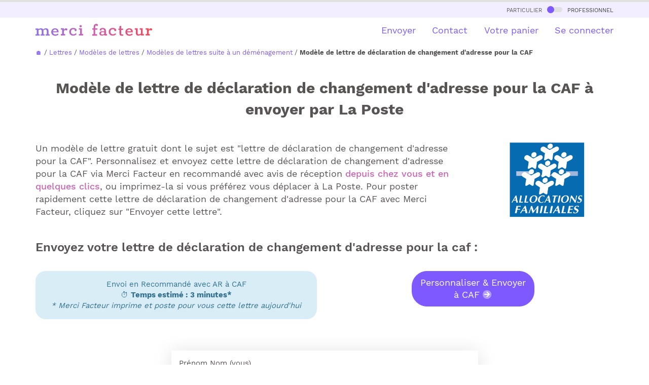

--- FILE ---
content_type: text/html
request_url: https://www.merci-facteur.com/lettres/modeles/demenagement/m5-lettre-declaration-changement-adresse-pour-caf/
body_size: 21994
content:
<!DOCTYPE html PUBLIC "-//W3C//DTD XHTML 1.0 Transitional//EN" "//www.w3.org/TR/xhtml1/DTD/xhtml1-transitional.dtd">
<html xmlns="//www.w3.org/1999/xhtml">
<head>
<title>Mod&egrave;le de lettre CAF d&eacute;claration de changement d'adresse</title>
<META NAME="description" CONTENT="Rédigez rapidement votre Lettre de d&eacute;claration de changement d'adresse pour la CAF grâce au modèle gratuit de Merci Facteur. Nous imprimons et postons votre lettre pour vous le jour même.">
<meta http-equiv="Content-Language" content="fr">
<meta http-equiv="Content-Type" content="text/html; charset=UTF-8">

<meta property="og:url" content="https://www.merci-facteur.com/lettres/modeles/demenagement/m5-lettre-declaration-changement-adresse-pour-caf/" />
    <meta property="og:type" content="website" />
    <meta property="og:title" content="Mod&egrave;le de lettre CAF d&eacute;claration de changement d'adresse" />
    <meta property="og:description" content="Rédigez rapidement votre Lettre de d&eacute;claration de changement d'adresse pour la CAF grâce au modèle gratuit de Merci Facteur. Nous imprimons et postons votre lettre pour vous le jour même." />
    
    <meta property="og:image" content="https://www.merci-facteur.com/lettres/modeles/demenagement/m5-lettre-declaration-changement-adresse-pour-caf/prevu-5-lettre-declaration-changement-adresse-pour-caf.jpeg" />
<link rel="canonical" href="https://www.merci-facteur.com/lettres/modeles/demenagement/m5-lettre-declaration-changement-adresse-pour-caf/">

<meta name="robots" content="index,follow" />





<style>@font-face{font-family:'Work Sans';font-style:normal;font-weight:400;src:url(https://www.merci-facteur.com/v2017/bootstrap/QGYsz_wNahGAdqQ43Rh_c6Dpp_k.woff2) format('woff2');unicode-range:U+0102-0103,U+0110-0111,U+0128-0129,U+0168-0169,U+01A0-01A1,U+01AF-01B0,U+1EA0-1EF9,U+20AB;font-display:optional}@font-face{font-family:'Work Sans';font-style:normal;font-weight:400;src:url(https://www.merci-facteur.com/v2017/bootstrap/QGYsz_wNahGAdqQ43Rh_cqDpp_k.woff2) format('woff2');unicode-range:U+0100-024F,U+0259,U+1E00-1EFF,U+2020,U+20A0-20AB,U+20AD-20CF,U+2113,U+2C60-2C7F,U+A720-A7FF;font-display:optional}@font-face{font-family:'Work Sans';font-style:normal;font-weight:400;src:url(https://www.merci-facteur.com/v2017/bootstrap/QGYsz_wNahGAdqQ43Rh_fKDp.woff2) format('woff2');unicode-range:U+0000-00FF,U+0131,U+0152-0153,U+02BB-02BC,U+02C6,U+02DA,U+02DC,U+2000-206F,U+2074,U+20AC,U+2122,U+2191,U+2193,U+2212,U+2215,U+FEFF,U+FFFD;font-display:optional}@font-face{font-family:'Work Sans';font-style:normal;font-weight:500;src:url(https://www.merci-facteur.com/v2017/bootstrap/QGYsz_wNahGAdqQ43Rh_c6Dpp_k.woff2) format('woff2');unicode-range:U+0102-0103,U+0110-0111,U+0128-0129,U+0168-0169,U+01A0-01A1,U+01AF-01B0,U+1EA0-1EF9,U+20AB;font-display:optional}@font-face{font-family:'Work Sans';font-style:normal;font-weight:500;src:url(https://www.merci-facteur.com/v2017/bootstrap/QGYsz_wNahGAdqQ43Rh_cqDpp_k.woff2) format('woff2');unicode-range:U+0100-024F,U+0259,U+1E00-1EFF,U+2020,U+20A0-20AB,U+20AD-20CF,U+2113,U+2C60-2C7F,U+A720-A7FF;font-display:optional}@font-face{font-family:'Work Sans';font-style:normal;font-weight:500;src:url(https://www.merci-facteur.com/v2017/bootstrap/QGYsz_wNahGAdqQ43Rh_fKDp.woff2) format('woff2');unicode-range:U+0000-00FF,U+0131,U+0152-0153,U+02BB-02BC,U+02C6,U+02DA,U+02DC,U+2000-206F,U+2074,U+20AC,U+2122,U+2191,U+2193,U+2212,U+2215,U+FEFF,U+FFFD;font-display:optional}@font-face{font-family:'Work Sans';font-style:normal;font-weight:600;src:url(https://www.merci-facteur.com/v2017/bootstrap/QGYsz_wNahGAdqQ43Rh_c6Dpp_k.woff2) format('woff2');unicode-range:U+0102-0103,U+0110-0111,U+0128-0129,U+0168-0169,U+01A0-01A1,U+01AF-01B0,U+1EA0-1EF9,U+20AB;font-display:optional}@font-face{font-family:'Work Sans';font-style:normal;font-weight:600;src:url(https://www.merci-facteur.com/v2017/bootstrap/QGYsz_wNahGAdqQ43Rh_cqDpp_k.woff2) format('woff2');unicode-range:U+0100-024F,U+0259,U+1E00-1EFF,U+2020,U+20A0-20AB,U+20AD-20CF,U+2113,U+2C60-2C7F,U+A720-A7FF;font-display:optional}@font-face{font-family:'Work Sans';font-style:normal;font-weight:600;src:url(https://www.merci-facteur.com/v2017/bootstrap/QGYsz_wNahGAdqQ43Rh_fKDp.woff2) format('woff2');unicode-range:U+0000-00FF,U+0131,U+0152-0153,U+02BB-02BC,U+02C6,U+02DA,U+02DC,U+2000-206F,U+2074,U+20AC,U+2122,U+2191,U+2193,U+2212,U+2215,U+FEFF,U+FFFD;font-display:optional}@font-face{font-family:'Work Sans';font-style:normal;font-weight:700;src:url(https://www.merci-facteur.com/v2017/bootstrap/QGYsz_wNahGAdqQ43Rh_c6Dpp_k.woff2) format('woff2');unicode-range:U+0102-0103,U+0110-0111,U+0128-0129,U+0168-0169,U+01A0-01A1,U+01AF-01B0,U+1EA0-1EF9,U+20AB;font-display:optional}@font-face{font-family:'Work Sans';font-style:normal;font-weight:700;src:url(https://www.merci-facteur.com/v2017/bootstrap/QGYsz_wNahGAdqQ43Rh_cqDpp_k.woff2) format('woff2');unicode-range:U+0100-024F,U+0259,U+1E00-1EFF,U+2020,U+20A0-20AB,U+20AD-20CF,U+2113,U+2C60-2C7F,U+A720-A7FF;font-display:optional}@font-face{font-family:'Work Sans';font-style:normal;font-weight:700;src:url(https://www.merci-facteur.com/v2017/bootstrap/QGYsz_wNahGAdqQ43Rh_fKDp.woff2) format('woff2');unicode-range:U+0000-00FF,U+0131,U+0152-0153,U+02BB-02BC,U+02C6,U+02DA,U+02DC,U+2000-206F,U+2074,U+20AC,U+2122,U+2191,U+2193,U+2212,U+2215,U+FEFF,U+FFFD;font-display:optional}hr,img{border:0}body,mark{color:#000}body,figure{margin:0}.btn-group>.btn-group,.btn-toolbar .btn,.btn-toolbar .btn-group,.btn-toolbar .input-group,.col-xs-1,.col-xs-10,.col-xs-11,.col-xs-12,.col-xs-2,.col-xs-3,.col-xs-4,.col-xs-5,.col-xs-6,.col-xs-7,.col-xs-8,.col-xs-9,.dropdown-menu{float:left}
html{font-family:sans-serif;-ms-text-size-adjust:100%;-webkit-text-size-adjust:100%}article,aside,details,figcaption,figure,footer,header,hgroup,main,menu,nav,section,summary{display:block}a{background-color:transparent}a:active,a:hover{outline:0}b,optgroup,strong{font-weight:700}h1{margin:.67em 0}img{vertical-align:middle}.img-thumbnail,body{background-color:#fff}.popover,body{font-family:'Work Sans',sans-serif}*,:after,:before{-webkit-box-sizing:border-box;-moz-box-sizing:border-box;box-sizing:border-box}html{font-size:10px;-webkit-tap-highlight-color:transparent}body{font-size:15px;line-height:1.42857143}a{color:#7d59ff;text-decoration:none}a:focus,a:hover{color:#3d88c9;text-decoration:underline}.h1,.h2,.h3,.h4,.h5,.h6,h1,h2,h3,h4,h5,h6{font-family:inherit;font-weight:500;line-height:1.4;color:inherit}.h1,.h2,.h3,h1,h2,h3{margin-top:20px;margin-bottom:10px}.h4,.h5,.h6,h4,h5,h6{margin-top:10px;margin-bottom:10px}.h1,h1{font-size:36px}.h4,h4{font-size:18px}.small,small{font-size:85%}.text-left{text-align:left}.text-right{text-align:right}.text-center{text-align:center}dl,ol,ul{margin-top:0}ol,ul{margin-bottom:10px}@media (min-width:768px){.container{width:750px}}.container,.container-fluid{margin-right:auto;margin-left:auto}.container,.container-fluid{padding-left:15px;padding-right:15px}@media (min-width:992px){.container{width:970px}}@media (min-width:1200px){.container{width:1170px}}.row{margin-left:-15px;margin-right:-15px}.col-lg-1,.col-lg-10,.col-lg-11,.col-lg-12,.col-lg-2,.col-lg-3,.col-lg-4,.col-lg-5,.col-lg-6,.col-lg-7,.col-lg-8,.col-lg-9,.col-md-1,.col-md-10,.col-md-11,.col-md-12,.col-md-2,.col-md-3,.col-md-4,.col-md-5,.col-md-6,.col-md-7,.col-md-8,.col-md-9,.col-sm-1,.col-sm-10,.col-sm-11,.col-sm-12,.col-sm-2,.col-sm-3,.col-sm-4,.col-sm-5,.col-sm-6,.col-sm-7,.col-sm-8,.col-sm-9,.col-xs-1,.col-xs-10,.col-xs-11,.col-xs-12,.col-xs-2,.col-xs-3,.col-xs-4,.col-xs-5,.col-xs-6,.col-xs-7,.col-xs-8,.col-xs-9{position:relative;min-height:1px;padding-left:15px;padding-right:15px}.col-xs-12{width:100%}.col-xs-11{width:91.66666667%}.col-xs-10{width:83.33333333%}.col-xs-9{width:75%}.col-xs-8{width:66.66666667%}.col-xs-7{width:58.33333333%}.col-xs-6{width:50%}.col-xs-5{width:41.66666667%}.col-xs-4{width:33.33333333%}.col-xs-3{width:25%}.col-xs-2{width:16.66666667%}.col-xs-1{width:8.33333333%}.col-xs-pull-12{right:100%}.col-xs-pull-11{right:91.66666667%}.col-xs-pull-10{right:83.33333333%}.col-xs-pull-9{right:75%}.col-xs-pull-8{right:66.66666667%}.col-xs-pull-7{right:58.33333333%}.col-xs-pull-6{right:50%}.col-xs-pull-5{right:41.66666667%}
.col-xs-pull-4{right:33.33333333%}.col-xs-pull-3{right:25%}.col-xs-pull-2{right:16.66666667%}.col-xs-pull-1{right:8.33333333%}.col-xs-pull-0{right:auto}.col-xs-push-12{left:100%}.col-xs-push-11{left:91.66666667%}.col-xs-push-10{left:83.33333333%}.col-xs-push-9{left:75%}.col-xs-push-8{left:66.66666667%}.col-xs-push-7{left:58.33333333%}.col-xs-push-6{left:50%}.col-xs-push-5{left:41.66666667%}.col-xs-push-4{left:33.33333333%}.col-xs-push-3{left:25%}.col-xs-push-2{left:16.66666667%}.col-xs-push-1{left:8.33333333%}.col-xs-push-0{left:auto}.col-xs-offset-12{margin-left:100%}.col-xs-offset-11{margin-left:91.66666667%}.col-xs-offset-10{margin-left:83.33333333%}.col-xs-offset-9{margin-left:75%}.col-xs-offset-8{margin-left:66.66666667%}.col-xs-offset-7{margin-left:58.33333333%}.col-xs-offset-6{margin-left:50%}.col-xs-offset-5{margin-left:41.66666667%}.col-xs-offset-4{margin-left:33.33333333%}.col-xs-offset-3{margin-left:25%}.col-xs-offset-2{margin-left:16.66666667%}.col-xs-offset-1{margin-left:8.33333333%}.col-xs-offset-0{margin-left:0}@media (min-width:768px){.col-sm-1,.col-sm-10,.col-sm-11,.col-sm-12,.col-sm-2,.col-sm-3,.col-sm-4,.col-sm-5,.col-sm-6,.col-sm-7,.col-sm-8,.col-sm-9{float:left}.col-sm-12{width:100%}.col-sm-11{width:91.66666667%}.col-sm-10{width:83.33333333%}.col-sm-9{width:75%}.col-sm-8{width:66.66666667%}.col-sm-7{width:58.33333333%}.col-sm-6{width:50%}.col-sm-5{width:41.66666667%}.col-sm-4{width:33.33333333%}.col-sm-3{width:25%}.col-sm-2{width:16.66666667%}.col-sm-1{width:8.33333333%}.col-sm-pull-12{right:100%}.col-sm-pull-11{right:91.66666667%}.col-sm-pull-10{right:83.33333333%}.col-sm-pull-9{right:75%}.col-sm-pull-8{right:66.66666667%}.col-sm-pull-7{right:58.33333333%}.col-sm-pull-6{right:50%}.col-sm-pull-5{right:41.66666667%}.col-sm-pull-4{right:33.33333333%}.col-sm-pull-3{right:25%}.col-sm-pull-2{right:16.66666667%}.col-sm-pull-1{right:8.33333333%}.col-sm-pull-0{right:auto}.col-sm-push-12{left:100%}.col-sm-push-11{left:91.66666667%}.col-sm-push-10{left:83.33333333%}.col-sm-push-9{left:75%}.col-sm-push-8{left:66.66666667%}.col-sm-push-7{left:58.33333333%}.col-sm-push-6{left:50%}.col-sm-push-5{left:41.66666667%}.col-sm-push-4{left:33.33333333%}.col-sm-push-3{left:25%}.col-sm-push-2{left:16.66666667%}.col-sm-push-1{left:8.33333333%}.col-sm-push-0{left:auto}.col-sm-offset-12{margin-left:100%}.col-sm-offset-11{margin-left:91.66666667%}.col-sm-offset-10{margin-left:83.33333333%}.col-sm-offset-9{margin-left:75%}.col-sm-offset-8{margin-left:66.66666667%}.col-sm-offset-7{margin-left:58.33333333%}.col-sm-offset-6{margin-left:50%}.col-sm-offset-5{margin-left:41.66666667%}.col-sm-offset-4{margin-left:33.33333333%}.col-sm-offset-3{margin-left:25%}.col-sm-offset-2{margin-left:16.66666667%}.col-sm-offset-1{margin-left:8.33333333%}.col-sm-offset-0{margin-left:0}}@media (min-width:992px){.col-md-1,.col-md-10,.col-md-11,.col-md-12,.col-md-2,.col-md-3,.col-md-4,.col-md-5,.col-md-6,.col-md-7,.col-md-8,.col-md-9{float:left}.col-md-12{width:100%}.col-md-11{width:91.66666667%}
.font-chapeau, .font-ss-titre, h2, .h2 {font-size: 24px;}ol{padding-left:20px}.label-souscat-static
.col-md-10{width:83.33333333%}.col-md-9{width:75%}.col-md-8{width:66.66666667%}.col-md-7{width:58.33333333%}.col-md-6{width:50%}.col-md-5{width:41.66666667%}.col-md-4{width:33.33333333%}.col-md-3{width:25%}.col-md-2{width:16.66666667%}.col-md-1{width:8.33333333%}.col-md-pull-12{right:100%}.col-md-pull-11{right:91.66666667%}.col-md-pull-10{right:83.33333333%}.col-md-pull-9{right:75%}.col-md-pull-8{right:66.66666667%}.col-md-pull-7{right:58.33333333%}.col-md-pull-6{right:50%}.col-md-pull-5{right:41.66666667%}.col-md-pull-4{right:33.33333333%}.col-md-pull-3{right:25%}.col-md-pull-2{right:16.66666667%}.col-md-pull-1{right:8.33333333%}.col-md-pull-0{right:auto}.col-md-push-12{left:100%}.col-md-push-11{left:91.66666667%}.col-md-push-10{left:83.33333333%}.col-md-push-9{left:75%}.col-md-push-8{left:66.66666667%}.col-md-push-7{left:58.33333333%}.col-md-push-6{left:50%}.col-md-push-5{left:41.66666667%}.col-md-push-4{left:33.33333333%}.col-md-push-3{left:25%}.col-md-push-2{left:16.66666667%}.col-md-push-1{left:8.33333333%}.col-md-push-0{left:auto}.col-md-offset-12{margin-left:100%}.col-md-offset-11{margin-left:91.66666667%}.col-md-offset-10{margin-left:83.33333333%}.col-md-offset-9{margin-left:75%}.col-md-offset-8{margin-left:66.66666667%}.col-md-offset-7{margin-left:58.33333333%}.col-md-offset-6{margin-left:50%}.col-md-offset-5{margin-left:41.66666667%}.col-md-offset-4{margin-left:33.33333333%}.col-md-offset-3{margin-left:25%}.col-md-offset-2{margin-left:16.66666667%}.col-md-offset-1{margin-left:8.33333333%}.col-md-offset-0{margin-left:0}}@media (min-width:1200px){.col-lg-1,.col-lg-10,.col-lg-11,.col-lg-12,.col-lg-2,.col-lg-3,.col-lg-4,.col-lg-5,.col-lg-6,.col-lg-7,.col-lg-8,.col-lg-9{float:left}.col-lg-12{width:100%}.col-lg-11{width:91.66666667%}.col-lg-10{width:83.33333333%}.col-lg-9{width:75%}.col-lg-8{width:66.66666667%}.col-lg-7{width:58.33333333%}.col-lg-6{width:50%}.col-lg-5{width:41.66666667%}.col-lg-4{width:33.33333333%}.col-lg-3{width:25%}.col-lg-2{width:16.66666667%}.col-lg-1{width:8.33333333%}.col-lg-pull-12{right:100%}.col-lg-pull-11{right:91.66666667%}.col-lg-pull-10{right:83.33333333%}.col-lg-pull-9{right:75%}.col-lg-pull-8{right:66.66666667%}.col-lg-pull-7{right:58.33333333%}.col-lg-pull-6{right:50%}.col-lg-pull-5{right:41.66666667%}.col-lg-pull-4{right:33.33333333%}.col-lg-pull-3{right:25%}.col-lg-pull-2{right:16.66666667%}.col-lg-pull-1{right:8.33333333%}.col-lg-pull-0{right:auto}.col-lg-push-12{left:100%}.col-lg-push-11{left:91.66666667%}.col-lg-push-10{left:83.33333333%}.col-lg-push-9{left:75%}.col-lg-push-8{left:66.66666667%}.col-lg-push-7{left:58.33333333%}.col-lg-push-6{left:50%}.col-lg-push-5{left:41.66666667%}.col-lg-push-4{left:33.33333333%}.col-lg-push-3{left:25%}.col-lg-push-2{left:16.66666667%}.col-lg-push-1{left:8.33333333%}.col-lg-push-0{left:auto}.col-lg-offset-12{margin-left:100%}.col-lg-offset-11{margin-left:91.66666667%}.col-lg-offset-10{margin-left:83.33333333%}.col-lg-offset-9{margin-left:75%}.col-lg-offset-8{margin-left:66.66666667%}.col-lg-offset-7{margin-left:58.33333333%}.col-lg-offset-6{margin-left:50%}.col-lg-offset-5{margin-left:41.66666667%}.col-lg-offset-4{margin-left:33.33333333%}.col-lg-offset-3{margin-left:25%}.col-lg-offset-2{margin-left:16.66666667%}.col-lg-offset-1{margin-left:8.33333333%}.col-lg-offset-0{margin-left:0}}.collapsing,.dropdown,.dropup{position:relative}.btn{display:inline-block;margin-bottom:0;font-weight:400;text-align:center;vertical-align:middle;touch-action:manipulation;cursor:pointer;background-image:none;border:1px solid transparent;white-space:nowrap;padding:6px 12px;font-size:14px;line-height:1.42857143;border-radius:10px;-webkit-user-select:none;-moz-user-select:none;-ms-user-select:none;user-select:none}.btn-default,.btn-default.focus,.btn-default:focus{color:#000;background-color:#fff;border-color:#dadbde}.btn-primary,.btn-primary.focus,.btn-primary:focus{color:#fff;background-color:#7d59ff;border-color:#7d59ff}.btn-group-lg>.btn,.btn-lg{padding:10px 16px;font-size:18px;line-height:1.3333333;border-radius:10px}.fade{opacity:0;-webkit-transition:opacity .15s linear;-o-transition:opacity .15s linear;transition:opacity .15s linear}.embed-responsive,.modal,.modal-open,.progress{overflow:hidden}.navbar-fixed-bottom,.navbar-fixed-top{position:fixed;right:0;left:0;z-index:1030}.navbar-fixed-top{top:0;border-width:0 0 1px}@media (min-width:768px){.navbar-fixed-bottom,.navbar-fixed-top,.navbar-static-top{border-radius:0}}.modal,.modal-backdrop{right:0;bottom:0;left:0}.modal{display:none;position:fixed;top:0;z-index:1050;outline:0}.btn-group-vertical>.btn-group:after,.btn-group-vertical>.btn-group:before,.btn-toolbar:after,.btn-toolbar:before,.clearfix:after,.clearfix:before,.container-fluid:after,.container-fluid:before,.container:after,.container:before,.dl-horizontal dd:after,.dl-horizontal dd:before,.form-horizontal .form-group:after,.form-horizontal .form-group:before,.modal-footer:after,.modal-footer:before,.modal-header:after,.modal-header:before,.nav:after,.nav:before,.navbar-collapse:after,.navbar-collapse:before,.navbar-header:after,.navbar-header:before,.navbar:after,.navbar:before,.pager:after,.pager:before,.panel-body:after,.panel-body:before,.row:after,.row:before{content:" ";display:table}
.btn-group-vertical>.btn-group:after,.btn-toolbar:after,.clearfix:after,.container-fluid:after,.container:after,.dl-horizontal dd:after,.form-horizontal .form-group:after,.modal-footer:after,.modal-header:after,.nav:after,.navbar-collapse:after,.navbar-header:after,.navbar:after,.pager:after,.panel-body:after,.row:after{clear:both}.pull-left{float:left!important}.hidden,.visible-lg,.visible-lg-block,.visible-lg-inline,.visible-lg-inline-block,.visible-md,.visible-md-block,.visible-md-inline,.visible-md-inline-block,.visible-sm,.visible-sm-block,.visible-sm-inline,.visible-sm-inline-block,.visible-xs,.visible-xs-block,.visible-xs-inline,.visible-xs-inline-block{display:none!important}@media (max-width: 767px){.text-center-xs{text-align:center}#brd-crumbs{overflow-x: auto;white-space: nowrap;width: 100%;}ol{padding-left:0px}.font-ss-titre,h2,.h2{font-size: 20px;}.title_h1_index{font-size:23px!important;margin-bottom:20px;margin-top:0;}.inter-section-xs {margin-top: 10px;}.inter-section {margin-top: 50px;}.inter-section-l{margin-top:80px;padding-bottom:40px;}.padding-section-l{padding:90px 0;}.visible-xs{display:block!important}}@media (min-width:768px) and (max-width:991px){.hidden-sm{display:none!important}}h1,h2,h3,h4{margin-top:0;color:#3f3f40}body,h1,h2,h3,h4{color:#585454}body{padding-top:75px}h1{font-size:25px;font-weight:600}.btn{border-radius:20px}.btn.btn-lg{border-radius:30px}.main-color{font-weight: 500;color:#CB62B4}.valid-etape-prev i,.valid-etape-suivante i{font-size:21px}.valid-etape-suivante i{margin-left:10px}#navbar-general{border-top:4px solid #e0e0e0}#valid-etape-suivante-mobile{position:fixed;bottom:10px;left:75px;right:10px;z-index:1029}#valid-etape-prev-mobile{position:fixed;bottom:10px;left:10px;z-index:1029}.bg-color-grey-light{background-color:#F2EEFF}.bg-color-violet-light{background-color:#F3EFF3}.inter-section-xxs{margin-top:20px}.inter-section-xs{margin-top:70px}.inter-section{margin-top:90px}.inter-section-l{margin-top:100px;padding-bottom:60px}.shadow-2{box-shadow:0 4px 36px rgb(0 0 0 / 13%);}.card-h-natural-format,.card-s-natural-format,.card-v-natural-format,.cart-h-verso-natural-format,.cart-s-verso-natural-format,.cart-v-verso-natural-format,.editor-text-card-geante,.editor-text-card-normale,.editor-text-card-postale{margin-right:auto;margin-left:auto;overflow:hidden}[class*=col-]:not(.no-margin-top){margin-top:20px}.card-v-natural-format,.card-v-verso-natural-format{position:relative;width:290px;height:394px;background-color:#fff;left:0;right:0}.card-v-natural-format>img{width:290px;height:394px;position:absolute;right:0;left:0;top:0}.wishlist{color:#dd2e44;cursor:pointer;font-size:20px}.zone-choix-coin,.zone-choix-couleur,.zone-choix-format,.zone-choix-papier{z-index:2}@media (min-width:768px){.sm-minus-margin-top-50{margin-top:-50px!important}.card-h-natural-format,.card-h-verso-natural-format,.card-s-natural-format,.card-s-verso-natural-format,.card-v-natural-format,.card-v-verso-natural-format{margin-left:auto;margin-right:auto;background-color:#fff;overflow:hidden}.card-v-natural-format,.card-v-verso-natural-format{position:relative;width:399px;height:561px;left:0;right:0}.card-v-natural-format>img{width:399px;height:auto;left:0;top:0;right:0;position:absolute}}@media (max-width:991px){h1{font-size:20px}}.price-zone{border-radius:32px;background-color:#aaa;display:inline-block;padding:5px 8px;font-weight:600;color:#fff;font-size:16px}#top-particulier-pro{background-color:#f6f6f6;font-variant:small-caps;padding:5px}#top-particulier-pro>div>a{color:#3f3f40}#top-particulier-pro>div>a>div{position:relative;display:inline-block;background-color:#e0e0e0;border-radius:10px;width:30px;height:10px;margin-left:5px;margin-right:5px}#top-particulier-pro>div>a>div>div{position:absolute;background-color:#7d59ff;width:14px;height:14px;border-radius:14px;top:-2px}#navbar-general{background-color:#fff}#navbar-general .row{margin-top:12px}#navbar-general .container{position:relative}.cd-morph-dropdown{height:50px;background-color:#fff}.cd-morph-dropdown li,.cd-morph-dropdown ul{list-style-type:none;padding-left:0}.cd-morph-dropdown::before{content:'mobile';display:none}.dropdown-list #header-produits img{width:50px;height:auto}.cd-morph-dropdown .nav-trigger{position:absolute;right:0;height:50px;width:50px;overflow:hidden;text-indent:100%;white-space:nowrap;color:transparent;z-index:10}.cd-morph-dropdown .nav-trigger span,.cd-morph-dropdown .nav-trigger span::after,.cd-morph-dropdown .nav-trigger span::before{position:absolute;background-color:#1a1a1a;height:3px;width:26px}.cd-morph-dropdown .nav-trigger span{left:50%;top:50%;bottom:auto;right:auto;-webkit-transform:translateX(-50%) translateY(-50%);-ms-transform:translateX(-50%) translateY(-50%);transform:translateX(-50%) translateY(-50%);-webkit-transition:background-color .3s;transition:background-color .3s}.cd-morph-dropdown .nav-trigger span::after,.cd-morph-dropdown .nav-trigger span::before{content:'';left:0;-webkit-transition:-webkit-transform .3s;transition:-webkit-transform .3s;transition:transform .3s;transition:transform .3s,-webkit-transform .3s}.cd-morph-dropdown .nav-trigger span::before{-webkit-transform:translateY(-9px);-ms-transform:translateY(-9px);transform:translateY(-9px)}.cd-morph-dropdown .nav-trigger span::after{-webkit-transform:translateY(9px);-ms-transform:translateY(9px);transform:translateY(9px)}.cd-morph-dropdown .main-nav{display:none}.cd-morph-dropdown .morph-dropdown-wrapper{display:none;top:50px;position:absolute;left:0;width:100%;padding:1.2em 5%;box-shadow:inset 0 1px 0 #e6e6e6;background-color:#f6f6f6}.cd-morph-dropdown .dropdown-list>ul>li{margin-bottom:20px}.font-weight-bold,.title_h1_index{font-weight:700;}.title_h1_index{font-size:30px;margin-bottom:23px;margin-top:40px;}
@media (max-width:991px){.cd-morph-dropdown .morph-dropdown-wrapper{z-index:1030;overflow-y:auto;overflow-x:hidden;max-height:calc(100vh - 50px)}}@media only screen and (min-width:1000px){.dropdown-list #header-produits img{width:50px;height:auto}.cd-morph-dropdown{left:0;top:0;width:100%;padding:0;text-align:center;background-color:transparent}.cd-morph-dropdown::before{content:'desktop'}.cd-morph-dropdown .nav-trigger{display:none}.cd-morph-dropdown .main-nav{display:inline-block}.cd-morph-dropdown .main-nav>ul>li{display:inline-block;float:left}.cd-morph-dropdown .main-nav>ul>li>a{display:block;padding:0 0 0 1.8em;font-size:1.8rem;-webkit-font-smoothing:antialiased;-moz-osx-font-smoothing:grayscale;-webkit-transition:opacity .2s;transition:opacity .2s}.cd-morph-dropdown .morph-dropdown-wrapper{display:block;top:58px;width:auto;padding:0;box-shadow:none;background-color:transparent;-webkit-transform:translateZ(0);transform:translateZ(0);will-change:transform;-webkit-transform:translateY(20px);-ms-transform:translateY(20px);transform:translateY(20px);-webkit-transition:-webkit-transform .3s;transition:-webkit-transform .3s;transition:transform .3s;transition:transform .3s,-webkit-transform .3s}.cd-morph-dropdown .dropdown-list{position:absolute;top:-12px;left:-30px;visibility:hidden;-webkit-transform:translateZ(0);transform:translateZ(0);will-change:transform,width,height;-webkit-transition:visibility .3s;transition:visibility .3s;box-shadow:0 50px 100px rgba(50,50,93,.1),0 15px 35px rgba(50,50,93,.15),0 5px 15px rgba(0,0,0,.1)}.cd-morph-dropdown .dropdown-list::before{content:'';position:absolute;bottom:100%;left:50%;right:auto;-webkit-transform:translateX(-50%);-ms-transform:translateX(-50%);transform:translateX(-50%);height:0;width:0;border:14px solid transparent;border-bottom-color:#fafafa;opacity:0;-webkit-transition:opacity .3s;transition:opacity .3s}.cd-morph-dropdown .dropdown-list>ul{position:relative;z-index:1;height:100%;width:100%;overflow:hidden}.cd-morph-dropdown .dropdown{position:absolute;left:0;top:0;opacity:0;visibility:hidden;width:100%;-webkit-transition:opacity .3s,visibility .3s;transition:opacity .3s,visibility .3s}.cd-morph-dropdown .content{padding:0 20px;-webkit-transition:-webkit-transform .3s;transition:-webkit-transform .3s;transition:transform .3s;transition:transform .3s,-webkit-transform .3s;text-align:left}.cd-morph-dropdown .produits .content{width:600px}.cd-morph-dropdown .bg-layer{position:absolute;top:0;left:0;height:1px;width:1px;opacity:0;-webkit-transition:opacity .3s;transition:opacity .3s;-webkit-transform-origin:top left;-ms-transform-origin:top left;transform-origin:top left;-webkit-transform:translateZ(0);transform:translateZ(0);will-change:transform;-webkit-backface-visibility:hidden;backface-visibility:hidden}}.btn-choice-perso-carte{width:50%;box-sizing:border-box;float:left;position:relative}.carte-options-mobile-view .btn-choice-perso-carte{width:25%;text-align: center;}.btn-choice-perso-carte>div{margin:3px;position:relative;border-radius:10px;padding:50px 5px 5px 5px ;line-height:16px;font-size:14px;height:90px}.btn-choice-perso-carte>div.is-selected-format{color:#7D59FF!important;font-weight:bold}.btn-choice-perso-carte .detail-top-left{position:absolute;top:3px;left:5px;width:auto}.btn-choice-perso-carte .detail-top-left img{width:40px;height:40px}.btn-choice-perso-carte .info-plus-carte-format{position:absolute;top:10px;right: calc( 50% - 40px);width:auto;cursor:pointer}.title-choice-perso-carte{margin:0}.container-choice-perso-carte small{display:block;margin-top:5px;color:#aaa;font-size:13px}.container-choice-perso-carte>div:before{content:" ";display:table}.container-choice-perso-carte>div:after{clear:both;content:" ";display:table}.zone-choix-papier{margin-top:10px}@media (max-width:1200px){.btn-choice-perso-carte>div{height:90px}}.review-container{padding:20px;margin:10px;overflow-x:hidden;overflow-y:auto;height:200px;border-radius:20px;background-color:#e8e3f9}.review-container b{color:#7d59ff}.hover-choice-format{padding:5px;cursor:pointer}.hover-choice-format:not(.is-selected-format):hover{background-color:#fafafa;border-radius:5px}.price-total-carte{margin-left:auto;margin-right:auto}.btn-default{border-color:#7d59ff;color:#7d59ff}.font-mini-chapeau {font-size: 18px;}ul,li{list-style-type:none;list-style:none;padding:initial;}.encart-produit-mf{margin-top: 70px;position:absolute;left:0;right:0;background-color:#f5e0f0;border-radius:20px}.encart-produit-mf>.img-encart{position:relative;background-color:rgba(255,255,255,0.5);border-top-left-radius: 20px;border-top-right-radius: 20px;}.encart-produit-mf .titre-encars{font-weight:bold;color:#cb62b4;font-size: 25px;}.encart-produit-mf .text-encart{padding:0px 10px 10px}.infos-card{padding-top:20px}.hover-choice-format img{display:none}
.card-to-flip .card-v-natural-format,.card-to-flip .card-v-verso-natural-format{position:absolute;}
.is-selected-format img[data-state="active"]{display:block}
.hover-choice-format:not(.is-selected-format) img:not([data-state="active"]){display:block}
.massive-btn{background-color:#e8e3f9;color:#7d59ff;border-radius:20px;padding:50px 20px 50px 20px;min-height:150px}.massive-btn:hover{background-color:#7d59ff;color:#e8e3f9}.box-mf-violet-light{
    background-color:#e8e3f9;
} 
.box-mf-orange-light{
    background-color:#fff2f2;
}
.box-mf-rose-light{
    background-color:#f5e0f0;
}
.box-mf{padding:10px;border-radius:20px;}.btn-load-more:before { content: '';position: absolute; width: 55px;height: 21px;bottom: 0;left: -55px;background: rgb(255, 255, 255);background: linear-gradient(90deg, rgba(255, 255, 255, 0) 0%, rgba(255, 255, 255, 1) 100%);
}.container-load-more {
    height: 27px;
    overflow: hidden;
    position: relative;
}.container-load-more.open {
    height: auto;
}.btn-load-more {
    position: absolute;
    bottom: 3px;
    right: 0;
    background: white;
    
}
.bg-color-grey-light .btn-load-more {background-color:#F2EEFF}
.bg-color-grey-light .btn-load-more:before {background:#F2EEFF;background: linear-gradient(90deg, rgba(250, 250, 250, 0) 0%, rgba(242,238,255, 1) 100%);}
.btn-load-more, .btn-load-less{font-weight: 600;
    font-size: 14px;cursor:pointer}
    .is_ia_label{
  color: #000;
  position: absolute;
  background-color: rgba(216,205,255,0.5);
  border-radius: 10px 10px 0 0;
  padding: 2px 5px;
  top: -19px;
  right: 5px;
  font-size: 11px;
}
    .infos-card figcaption small{font-size: 75%;}
    </style>

<!-- Google Tag Manager -->
<script>(function(w,d,s,l,i){w[l]=w[l]||[];w[l].push({'gtm.start':
new Date().getTime(),event:'gtm.js'});var f=d.getElementsByTagName(s)[0],
j=d.createElement(s),dl=l!='dataLayer'?'&l='+l:'';j.async=true;j.src=
'https://www.googletagmanager.com/gtm.js?id='+i+dl;f.parentNode.insertBefore(j,f);
})(window,document,'script','dataLayer','GTM-58BB5FM');</script>
<!-- End Google Tag Manager -->
<style>

.question-faq{clear: both;}

    .img-logo-lettre-substitut{
        font-size: 53px;
        margin: 19px 32px;
        vertical-align: middle;
        float: left;
    }.img-logo-lettre{
        width:100px;
        height:auto;
        margin-right:10px;
        vertical-align: middle;
        float: left;
    }
    
    @media (min-width:768px){
    .question-faq:not(.noLineHeight){line-height: 100px;}
    }
    
</style>

<link rel="preload" href="https://www.merci-facteur.com/v2017/bootstrap/css/bootstrap.min.css?v0.1" as="style" onload="this.onload=null;this.rel='stylesheet'">
<noscript><link rel="stylesheet" href="https://www.merci-facteur.com/v2017/bootstrap/css/bootstrap.min.css?v0.1"></noscript>
<!-- <link href="https://www.merci-facteur.com/v2017/bootstrap/css/bootstrap.min.css?v0.1" rel="stylesheet" type="text/css" /> -->



<link rel="preload" href="https://www.merci-facteur.com/v2017/bootstrap/override-bootstrap.min.css?v1.72" as="style" onload="this.onload=null;this.rel='stylesheet'">
<noscript><link rel="stylesheet" href="https://www.merci-facteur.com/v2017/bootstrap/override-bootstrap.min.css?v1.72"></noscript>
<!-- <link href="https://www.merci-facteur.com/v2017/bootstrap/override-bootstrap.min.css?v1.72" rel="stylesheet" type="text/css" /> -->

<meta name="viewport" content="width=device-width, initial-scale=1">


</head><body><!-- Google Tag Manager (noscript) -->
<noscript><iframe src="https://www.googletagmanager.com/ns.html?id=GTM-58BB5FM"
height="0" width="0" style="display:none;visibility:hidden"></iframe></noscript>
<!-- End Google Tag Manager (noscript) -->

<header>
<div class=" navbar-fixed-top " id="navbar-general">
   

    <div class="text-center" data-id-info="42" data-time-start="1758381832" data-time-limit="1767307156" id="top-bar-info-speciale" style="
    background-color: #c60000;
    color: #fff;
    overflow: hidden;
    display: none;
    height: 0px;
    opacity:0.4;
    padding-top:5px;
    margin-top:-5px;
"><div class="container"><i style="position:absolute;right:5px;top: 3px;cursor:pointer;" class="fad fa-times close-info-speciale"></i>
        <small><b>PROMO VOEUX 2026</b><span data-statut="isopened" class="hidden"> &nbsp; <i class="fas fa-sort-up" style="cursor:pointer;font-size:17px;"></i>&nbsp;&nbsp;</span><span data-statut="isclosed" class="hidden-xs"> -20% de réduction avec le code <b><u>VOEUX2026</u></b> &nbsp; <i class="fas fa-sort-down" style="cursor:pointer;font-size:17px;"></i></span><span data-statut="isclosed" class="hidden-sm hidden-md hidden-lg"> &nbsp; <i class="fas fa-sort-down" style="cursor:pointer;font-size:17px;"></i>&nbsp;&nbsp;</span><br><br>-20% de réduction avec le code <b><u>VOEUX2026</u></b> sur l'envoi de vos voeux 2026, jusqu'au 1er Janvier !</small><br>&nbsp;<br><a class="btn btn-default btn-xs" href="/cartes/r5-fetes-de-fin-d-annee/r6-cartes-de-voeux/">Envoyer des cartes</a><br>&nbsp;<br><div class="btn btn-default btn-xs close-info-speciale">Ne plus afficher</div><br>&nbsp;
                    
       </div> 
    </div>
      
       <div class="text-right text-center-xs" id="top-particulier-pro" ><div class="container">
                particulier <a href="/pro/"><div><div></div></div> professionnel</a>
                    
       </div> 
    </div>
         <div class="cd-morph-dropdown">
   <div class="container ">
       <a href="#0" class="nav-trigger">Open Nav<span aria-hidden="true"></span></a>
       
       <div class="row">
           <div class="col-xs-9 col-md-4 text-left no-margin-top">
               
               <a style="    white-space: nowrap;" href="/">
                    <img loading="lazy" alt="Envoyer un courrier" width="230" height="25" style="display:inline-block" src="https://dk2wbmtb9x9n8.cloudfront.net/assets/v2017/img/logo-top.svg">                </a>

                
           </div>
           <div class="visible-xs visible-sm col-xs-2 text-left no-margin-top"><a href="https://www.merci-facteur.com/contact.php"><i title="Contacter Merci Facteur" alt="Contacter Merci Facteur" class="fas fa-question-circle" style="
    font-size: 28px;
    color: #585454;
"></i></a></div>

<div class="visible-xs visible-sm col-xs-1 text-left no-margin-top"></div>
           
           
           <div class="col-md-8 text-right no-margin-top">
               
               <nav class="main-nav">
                   <ul>
       <li class="has-dropdown produits" data-content="header-produits">
                 <a href="#0">Envoyer</a>
              </li>

              <li class="links" data-content="support">
                 <a href="/contact.php">Contact</a>
              </li>
            <li class="links" data-content="pricing">
                 <a href="/membre-commande-recapitulatif.php"> Votre panier</a>
              </li>
                  

              
              
              
              <li class="button" data-content="connecter">
                 <a href="javascript:void(0)" class="btn-login-membre">Se connecter</a>
              </li>
                              </ul>
        </nav>
           </div>
       </div>
       
        
       
       
       
       
       
       
       
       
       
       
       
       <div class="morph-dropdown-wrapper">
       
       
       
      <div class="dropdown-list">
         <ul>
             
             
             <li id="connect" class="dropdown">
                    <div class='row'><div class='col-xs-4 text-center'>
                    <a href="/contact.php">Contact</a>
                        </div>
                        <div class='col-xs-4 text-center'>
                    <a href="/membre-commande-recapitulatif.php"><i class="fad fa-shopping-basket" aria-hidden="true"></i> Panier</a>
                    </div>
                        <div class='col-xs-4 text-center'>
                   <a href="javascript:void(0)"  class="btn-login-membre">Connexion</a>
                    </div>
                    </div>
                
                
            </li>
             
             <li id="header-produits" class="dropdown produits">
                <div class="content">
                    
                    
                    
                   
                        <div class="row">
                        <div class="hidden-xs col-sm-2 no-margin-top text-center">
                            <a href="/cartes/" style="font-size:45px">🎴</a>
                        </div>
                        <div class="col-xs-12 col-sm-10 no-margin-top">
                            <div class="row">
                            <div class="col-xs-12 no-margin-top">
                                <font class="visible-xs-inline" style="font-size:25px">🎴</font> <a href="/cartes/"><b>Envoyer une carte</b> <i class="fad fa-chevron-right" aria-hidden="true"></i></a><br>+9000 cartes à envoyer ou à acheter en quelques clics.</div>
                            
                                                            <div class="col-xs-6 col-sm-4">
                                    
                                    <small><a href="/cartes/r5-fetes-de-fin-d-annee/r6-cartes-de-voeux/">Voeux 2026</a></small>



                                    </div>
                                <div class="col-xs-6 col-sm-4">
                                <small><a href="/cartes/r5-fetes-de-fin-d-annee/r6-cartes-de-voeux/r41-carte-voeux-professionnelle/">Voeux Pro</a></small>
                                </div>
                                <div class="col-xs-6 col-sm-4">
                                    
                                    <small><a href="/cartes/r17-petites-attentions/r26-dire-bonjour/c7-bonjour/">Petit bonjour</a></small>
                                    
                                </div>
                                
                                
                             <div class="col-xs-6 col-sm-4">
                                 <small><a href="/cartes/r1-anniversaire/r2-souhaiter-un-anniversaire/"> Anniversaire</a></small>
                                       
                                </div>
                           <div class="col-xs-6 col-sm-4">
                              <small><a href="/cartes/r13-deces-et-condoleances/">Condoléances</a></small></div>
                                <div class="col-xs-6 col-sm-4">
                           <small><a href="/cartes/">+ Toutes la carterie</a></small></div>
                                                       </div>
                           
                        </div>
                            </div>
                    
                        <div class="row">
                        <div class="hidden-xs col-sm-2 no-margin-top text-center">
                            <a href="/membre-lettre.php" style="font-size:45px">📄</a>
                        </div>
                        <div class="col-xs-12 col-sm-10 no-margin-top">
                            <div class="row">
                            <div class="col-xs-12 no-margin-top">
                                <font class="visible-xs-inline" style="font-size:25px">📄</font> <a href="/membre-lettre.php"><b>Envoyer une lettre</b> <i class="fad fa-chevron-right" aria-hidden="true"></i></a><br>Vos lettres postées en envoi simple ou en recommandé.
                            </div>
                                                            <div class="col-xs-6 col-sm-4">
                                <small><a href="/lettres/modeles/resiliation/">Lettre résiliation</a></small></div>
                            <div class="col-xs-6 col-sm-4">
                                <small><a href="/lettres/modeles/logement/">Lettre logement</a></small></div>
                            <div class="col-xs-6 col-sm-4">
                                <small><a href="/lettres/modeles/assurances/">Lettre assurance</a></small>
                            </div>
                            <div class="col-xs-6 col-sm-4">
                                <small><a href="/lettres/modeles/compte-bancaire/">Lettre banque</a></small></div>
                            <div class="col-xs-6 col-sm-4">
                                <small><a href="/lettres/modeles/lettre-de-motivation/">Lettre motivation</a></small></div>
                            <div class="col-xs-6 col-sm-4">
                                <small><a href="/lettres/modeles/">+ Tous les modèles</a></small>
                            </div>
                                                            </div>
                        </div>
                        
                        </div>
                    
                        <div class="row">
                        <div class="hidden-xs col-sm-2 no-margin-top text-center">
                            <a href="/membre-photos.php" style="font-size:45px">📷</a>
                        </div>
                        <div class="col-xs-12 col-sm-10 no-margin-top">
                            <div class="row">
                            <div class="col-xs-12 no-margin-top">
                            <font class="visible-xs-inline" style="font-size:25px">📷</font> <a href="/membre-photos.php"><b>Envoyer des photos</b> <i class="fad fa-chevron-right" aria-hidden="true"></i></a><br>Accompagnez vos courriers de quelques photos.
                            </div>
                                </div>
                        </div>
                        </div>
                    
                                       
                            <div class="row"  style="background: #f6f6f6;margin: 0 -27px -20px -27px;padding: 20px 10px 20px 10px;">
                          <div class="hidden-xs col-sm-2 no-margin-top text-center" style="font-size:45px">
                            ✉️
                        </div>
                        <div class="col-xs-12 col-sm-10 no-margin-top"><font class="visible-xs-inline" style="font-size:25px">✉️</font> <b>Merci Facteur imprime et poste vos courriers le jour même.</b>
                            <div class="row">
                            
                    
                    <div class="col-xs-6 col-sm-6 no-margin-top">
                    <div class="inter-section-xxs"><small><a href="/lp/divers/ecriture-intelligente.php"><i class="fas fa-stars" aria-hidden="true"></i> Testez notre IA</a></small></div>
                    <div class="inter-section-xxs"><small><a href="/lp/carte/carte-postale.php">Carte postale personnalisée</a></small></div>
                    <div class="inter-section-xxs"><small><a href="/lp/divers/envoi-courrier-en-ligne.php">Envoyer courrier en ligne</a></small></div>
                    </div>
                    <div class="col-xs-6 col-sm-6 no-margin-top">
                    <div class="inter-section-xxs"><small><a href="/lettres/lrar/lettre-recommandee.php">Recommandé en ligne</a></small></div>
                    <div class="inter-section-xxs"><small><a href="/lp/international/envoi-courrier-international.php">Envoyer une lettre à l'étranger rapide</a></small></div>
                    <div class="inter-section-xxs"><small><a href="/lp/photo/envoi-photo.php">Envoyer photo</a></small></div>
                    </div>
                    
                                </div>
                    </div>
                        </div>
                </div>
            </li>
             
            
             
             
             </ul>

         <div class="bg-layer" aria-hidden="true"></div>
      </div> 
       
       
       
       
   </div> <!-- morph-dropdown-wrapper -->
   </div>
   
   
   
   
   
   
   
   

   
   </div>
</div>








<div class="modal fade" tabindex="-1" role="dialog" id="windowconnect">
  <div class="modal-dialog" role="document">
    <div class="modal-content">
      
      <div class="modal-body">
        <button type="button" class="close" data-dismiss="modal" aria-label="Close"><span aria-hidden="true">&times;</span></button>
          
        <div class="zone-connexion">   
        
        <form id="login_form_particulier" class="inter-section-xxs" >
      
      <div class="form-group login-email-zone">
      <label for="pseudo_membre">Indiquez-nous votre adresse e-mail pour retrouver votre compte.</label>
      <div class="input-group ">
      
      <input tabindex="1" name="pseudo_membre" placeholder="Adresse email" id="pseudo_membre" type="text" size="12" class="form-control"><span class="input-group-addon"><i class="fad fa-envelope" aria-hidden="true"></i></span>
       </div></div>
           
              
       <div class="form-group login-pass-zone" style="display:none">
      
          
          <div class="text-center title_h1_index font-weight-bold">Bienvenue !</div>
          <div class="text-center email-quote inter-section-xxs font-weight-bold"></div>
          <div class="inter-section-xxs">
      <label for="passe_membre">Votre mot de passe :</label>
         <div class="input-group"> 
      <input tabindex="1" name="passe_membre" id="passe_membre" placeholder="Mot de passe" type="password" size="12" class="form-control"><span class="input-group-addon"><i class="fad fa-lock" aria-hidden="true"></i></span></div></div></div>
              
              
              
              
      <div class="text-center inter-section-xxs">
          <a  tabindex="2" class="btn btn-primary btn-lg " id="login_form_valid_particulier" data-step="need-email">Suivant &nbsp;<i class="fad fa-arrow-circle-right" aria-hidden="true"></i></a>
          <div class="login-forgot-pass text-center inter-section-xxs" style="display:none;"><a href="/mot-passe-oubliee.php"><small>Mot de passe oublié ?</small></a></div>
    </div>
    </form>
          
          
          <div class="over-line-text"><span>OU</span></div>
          
              <div class="row login-extern-connect">
                  <div class="col-xs-12 col-sm-6 text-center">
          <div class="fb-login-button" scope="public_profile,email" onlogin="fbCheckLoginState();" data-size="large" data-button-type="continue_with" data-show-faces="false" data-auto-logout-link="false" data-use-continue-as="false"></div>
                  </div>
          
          
                  <div class="col-xs-12 col-sm-6 text-center">
                  <div class="g_id_signin"
     data-type="standard"
     data-shape="rectangular"
     data-theme="outline"
     data-text="continue_with"
     data-size="large"
     data-logo_alignment="left">
</div>
                  <div id="g_id_onload" data-client_id="845969203512-tu5v729s5b9nnr65rud03u9a2hjjgd1t.apps.googleusercontent.com" data-callback="ggCheckLoginState"></div>
                    </div>
           
          
          
          
          </div>&nbsp;
   </div>
   <div class="zone-inscription" style="display:none;">
       <b>Inscrivez-vous à Merci Facteur !</b>
        <div style="" class="row inscr-extern-connect inter-section-xxs">
            
            <div class="col-xs-12 col-sm-6 text-center">
<div class="fb-login-button" scope="public_profile,email" onlogin="fbCheckLoginState();" data-size="large" data-button-type="continue_with" data-show-faces="false" data-auto-logout-link="false" data-use-continue-as="false"></div>
          <div class="fb-login-button" style="display:none;" scope="public_profile,email" onlogin="fbCheckLoginState();" data-size="small" data-button-type="continue_with" data-show-faces="false" data-auto-logout-link="false" data-use-continue-as="false"></div>
          </div>
          
          
          
            <div class="col-xs-12 col-sm-6 text-center">
            <div class="g_id_signin gg-login-button"
     data-type="standard"
     data-shape="rectangular"
     data-theme="outline"
     data-text="continue_with"
     data-size="large"
     data-logo_alignment="left">
</div>
<div style="display:none;" class="g_id_signin gg-login-button"
     data-type="standard"
     data-shape="rectangular"
     data-theme="outline"
     data-text="continue_with"
     data-size="small"
     data-logo_alignment="left">
</div>

                
              </div>
           
          
          
        </div>
        
        <div class="over-line-text"><span>OU</span></div>
        
        <a class="inscription-email" data-toggle="collapse" href="#collapseInscriptionEmail" aria-expanded="false" aria-controls="collapseInscriptionEmail"><div class="row"  style="cursor: pointer;margin-left:auto;margin-right:auto;width:265px;background-color:#4498E0;color:#fff;border-radius:5px;padding-top:10px;padding-bottom:10px;"><div class="col-xs-2 no-margin-top"><i class="fad fa-envelope" aria-hidden="true"></i></div><div class="col-xs-10 text-center no-margin-top">Inscription e-mail</div></div></a>
        <div class="collapse inter-section-xs" id="collapseInscriptionEmail">
	<form id="register-membre-particulier">
            
            
	<div class="form-group ">
  <label class="control-label" for="email">Votre adresse email :</label>
  <input type="text" name="email" value="" size="20" class='form-control'><small>Restera confidentielle.</small></div>
	<div class="form-group ">
  <label class="control-label" for="pass1">Choisissez un mot de passe :</label><input type="password" name="pass1" value="" size="15" class='form-control'><small>Entre 6 et 50 caractères.</small></div>
	<div class="form-group ">
  <label class="control-label" for="pass2">Confirmez votre mot de passe :</label><input type="password" name="pass2" value="" size="15" class='form-control'><small>Indiquez à nouveau le mot de passe choisi.</small></div>

  
  <div class="form-group">
  <div>
    <label><input type="checkbox" name="fetes_evenements" value="oui"> Recevoir les emails de Merci Facteur (rappel des fêtes, promotions, nouveautés, etc.)</label></div></div>
  
	<div class="form-group">
  <div>
    <label><input type="checkbox" name="coche_conditions_generales" value="oui"> J'ai lu, et j'accepte les <a href="javascript:void(0)" class="open-modal-cgu">conditions générales d'utilisation</a></label></div></div>
	
        
            <div class="form-group text-center"><div class='valid-inscription btn btn-primary btn-lg'>S'inscrire à Merci-Facteur</div></div>
                        </form></div>
       
       
    </div>   
    
      </div>
      <div class="modal-footer">
          <div class="zone-inscription" style="display:none;"><div class="login-register-question"><b>Déjà inscrit ? </b><span style="cursor:pointer" href="javascript:void(0)" class="btn-login-membre main-color">Connectez-vous !</span></div></div>
          <div class="zone-connexion">
          <div class="login-back text-left" style="display:none;"><span style="cursor:pointer" class="main-color" data-step=""><i class="fad fa-chevron-left" aria-hidden="true"></i> Retour</span></div>
          
          <div class="login-register-question"><b>Pas encore inscrit ? </b><span style="cursor:pointer" class="btn-register-membre main-color">Inscrivez-vous gratuitement !</span></div>
          </div>
      </div>
    </div>
  </div>
</div>

<div class="modal fade" tabindex="-1" role="dialog" id="next-step-no-content">
<div class="modal-dialog" role="document">
<div class="modal-content">
<div class="modal-header">
<button type="button" class="close" data-dismiss="modal" aria-label="Close"><span aria-hidden="true">&times;</span></button>
<div class="font-chapeau">Nouveau courrier</div>
</div>
<div class="modal-body">
<p>Que souhaitez-vous insérer dans votre nouveau courrier ?</p>

<div class="row">
    <div class="col-xs-12 col-sm-4 col-md-4 col-lg-4"><a href="/membre-lettre.php"><div class="text-center"><img loading="lazy" alt="Envoyer une lettre" src="https://dk2wbmtb9x9n8.cloudfront.net/assets/v2017/img/choix-lettre.png" style="width:65px;height:auto;max-width:100%;margin-top:10px"><b class="font-ss-titre">Une lettre</b></div></a></div>
    <div class="col-xs-12 col-sm-4 col-md-4 col-lg-4"><a href="/cartes/"><div class="text-center"><img loading="lazy" alt="Envoyer une carte" src="https://dk2wbmtb9x9n8.cloudfront.net/assets/v2017/img/choix-carte.webp" style="width:65px;height:auto;max-width:100%;margin-top:10px"><b class="font-ss-titre">Une carte</b></div></a></div>
    <div class="col-xs-12 col-sm-4 col-md-4 col-lg-4"><a href="/membre-photos.php"><div class="text-center"><img loading="lazy" alt="Envoyer une photo" src="https://dk2wbmtb9x9n8.cloudfront.net/assets/v2017/img/choix-photo.png" style="width:65px;height:auto;max-width:100%;"><b class="font-ss-titre">Une photo</b></div></a></div>
</div>

</div>
    
      <div class="modal-footer">
<button type="button" class="btn btn-default" data-dismiss="modal">Annuler</button>
      </div>
</div>
</div>
</div>
</header>
<main>
    
    <div class="container"><div class="row"><div class="col-lg-12 col-md-12 col-sm-12 col-xs-12">
           
                
    <small id="navigation">
        
        <div id="brd-crumbs"> <div class="horizontal-list bcrumbs" itemprop="breadcrumb"><span class="bcrumb-1"  ><a href="https://www.merci-facteur.com" title="Merci-Facteur" >🏠</a></span> / <span class="bcrumb-2"  ><a href="https://www.merci-facteur.com/lettres/" title="Lettres" >Lettres</a></span> / <span class="bcrumb-3"  ><a href="https://www.merci-facteur.com/lettres/modeles/" title="Modèles de lettres" >Modèles de lettres</a></span> / <span class="bcrumb-4" ><a href="https://www.merci-facteur.com/lettres/modeles/demenagement/" title="Modèles de lettres suite à un déménagement" >Modèles de lettres suite à un déménagement</a></span> / <font><strong>Modèle de lettre de d&eacute;claration de changement d'adresse pour la CAF</strong></font></div>
                
                
    </div></small>

    
    <div id="centerpiece-content">
                <h1 class="title_h1_index text-center">Modèle de lettre de d&eacute;claration de changement d'adresse pour la CAF à envoyer par La Poste</h1>
    

<div class="row"><div class="col-xs-12 col-sm-9">            <div class="font-mini-chapeau text-left">
                Un modèle de lettre gratuit dont le sujet est "lettre de d&eacute;claration de changement d'adresse pour la CAF". Personnalisez et envoyez cette lettre de d&eacute;claration de changement d'adresse pour la CAF via Merci Facteur en recommandé avec avis de réception <font class="main-color">depuis chez vous et en quelques clics</font>, ou imprimez-la si vous préférez vous déplacer à La Poste. Pour poster rapidement cette lettre de d&eacute;claration de changement d'adresse pour la CAF avec Merci Facteur, cliquez sur "Envoyer cette lettre".
            </div>

            </div><div class="col-xs-12 col-sm-3">
                <div align="center"><img alt="logo CAF" src="/v2017/img/logo/modele-lettre/5.png" style="
    max-width: 150px;width: 100%;height:auto
"></div>
</div></div>


<div >
            <br>&nbsp;<br>
<h2 class="font-ss-titre">Envoyez votre lettre de d&eacute;claration de changement d'adresse pour la caf :</h2><div align="center">
                            
<div class="row"><div class="col-xs-12 col-sm-6"><div class="alert alert-info">Envoi en Recommandé avec AR  à CAF<br>⏱️ <b>Temps estimé : 3 minutes*</b><br><em>* Merci Facteur imprime et poste pour vous cette lettre aujourd'hui</em></div></div>
<div class="col-xs-12 col-sm-6">
<a href="//www.merci-facteur.com/membre-editeur-lettre1.php?overview=new&insert_modele_lettre=5&category=5&preselect_type_envoi=lrar"><div class="send_lrar_mobile btn btn-primary btn-lg">Personnaliser &amp; Envoyer<br> à CAF <i class="fad fa-arrow-circle-right" aria-hidden="true"></i></div></a>
</div></div><br>&nbsp;


                            <div  class="content_letter shadow-2"><table border="0" cellpadding="0" cellspacing="0" style="width:100%">
	<tbody>
		<tr>
			<td style="vertical-align:top">Pr&eacute;nom Nom (vous)<br />
			Adresse<br />
			Code Postal Ville</td>
			<td style="vertical-align:top">&nbsp;</td>
		</tr>
		<tr>
			<td style="vertical-align:top">&nbsp;</td>
			<td style="vertical-align:top">CAF<br />
			Adresse<br />
			Code Postal Ville<br />
			&nbsp;<br />
			Le <font class="date-lettre">17/01/2026</font></td>
		</tr>
	</tbody>
</table>

<p>&nbsp;<br />
<strong><u>OBJET</u> </strong>: D&eacute;claration de changement d&#39;adresse suite &agrave; un d&eacute;m&eacute;nagement<br />
&nbsp;<br />
<br />
<br />
Madame, Monsieur,<br />
<br />
<br />
Suite a notre d&eacute;m&eacute;nagement, nous vous informons par la pr&eacute;sente lettre de notre nouvelle adresse postale &agrave; compter du XX/XX/XXXX.<br />
<br />
Num&eacute;ro d&#39;allocataire : XXXX<br />
<br />
<u>Nouvelle</u> adresse :<br />
NOM PRENOM<br />
ADRESSE<br />
CODE POSTAL VILLE<br />
<br />
En cas de besoin, voici &eacute;galement notre <u>ancienne</u> adresse :<br />
NOM PRENOM<br />
ADRESSE<br />
CODE POSTAL VILLE<br />
<br />
Nous vous remercions de bien vouloir proc&eacute;der aux mises &agrave; jour de votre base de donn&eacute;es et de transmettre notre dossier &agrave; la caisse d&#39;allocations familiale li&eacute;e &agrave; notre nouvelle adresse.</p>

<p>&nbsp;</p>

<p>Veuillez agr&eacute;er, Madame, Monsieur, l&rsquo;expression de nos salutations distingu&eacute;es.<br />
<br />
<br />
NOM PRENOM<br />
<br />
Fait &agrave; ... le <font class="date-lettre">17/01/2026</font></p>
                            
                            
                          
                        </div> 
                        <div class="display_mobile"><br />
                        <a href="//www.merci-facteur.com/membre-editeur-lettre1.php?overview=new&insert_modele_lettre=5&category=5&preselect_type_envoi=lrar"><div class="send_lrar_mobile btn btn-primary btn-lg">Personnaliser et<br>envoyer cette lettre<br class="visible-xs"> à CAF <i class="fad fa-arrow-circle-right" aria-hidden="true"></i></div></a>
                        <br />
                    </div></div></div><br>
	
</div>	

<aside class="container  inter-section-xxs">
<div class="row">
    <div class="col-xs-12 col-sm-6 col-md-3">
        <div class="box-mf bg-color-grey-light text-center">
        <img alt="Courrier posté aujourd'hui vers CAF" src="/v2017/img/poste-aujourdhui.png" width="80" height="80" style="margin-top: -28px;    margin-bottom: 15px;"><br>
        <b style="color: #575454;">Imprimé/posté aujourd'hui</b>
       <div>Pour toute commande avant 17h du lundi au vendredi.</div>
        </div>
    </div>
    <div class="col-xs-12 col-sm-6 col-md-3">
        <div class="box-mf bg-color-grey-light text-center">
        <img alt="Lettre pour CAF imprimée en France" src="/v2017/img/fabrication-francaise.png" width="80" height="80" style="margin-top: -28px;    margin-bottom: 15px;"><br>
        <b style="color: #575454;">Départ de France</b>
       <div>Notre centre d'impression est près de Versailles.</div>
       </div>
    </div>
    <div class="col-xs-12 col-sm-6 col-md-3">
        <div class="box-mf bg-color-grey-light text-center">
        <img alt="Satisfait ou reposté pour CAF" src="/v2017/img/satisfait-reimprime.png" width="80" height="80" style="margin-top: -28px;    margin-bottom: 15px;"><br>
        <b style="color: #575454;">Satisfait ou ré-imprimé</b>
       <div>Un problème ? Nous postons de nouveau gratuitement.</div>
       </div>
    </div>
    <div class="col-xs-12 col-sm-6 col-md-3">
        <div class="box-mf bg-color-grey-light text-center">
        <img alt="Production eco-responsable" src="/v2017/img/eco-responsable.png" width="80" height="80" style="margin-top: -28px;    margin-bottom: 15px;"><br>
        <b style="color: #575454;">Eco responsable</b>
       <div>Nous plantons des milliers d'arbres chaque mois.</div>
       </div>
        </div>
</div>
</aside><br /><br /><br /><br />
    
    
    <div class="inter-section"><h2 class="font-ss-titre">Conseils pour rédiger cette lettre de d&eacute;claration de changement d'adresse pour la CAF :</h2><div class="row"><div class="col-xs-12 "><p>Mod&egrave;le de lettre pour une d&eacute;claration de changement d&#39;adresse pour la CAF.<br />
<br />
<br />
Vous avez chang&eacute; d&#39;adresse suite &agrave; un d&eacute;m&eacute;nagement et vous voulez informer la caisse d&#39;allocations familiales pour que celle-ci mette &agrave; jour votre dossier. Utilisez notre mod&egrave;le de lettre pour votre d&eacute;claration de changement d&#39;adresse.<br />
<br />
Il faut noter qu&#39;il faut refaire une demande d&#39;aide au logement quand vous d&eacute;m&eacute;nagez, les droits pr&eacute;c&eacute;dents n&#39;&eacute;tant pas reconductibles pour votre nouvelle habitation.<br />
<br />
Indiquez dans votre lettre la date &agrave; laquelle votre changement d&#39;adresse sera effectif, puis votre num&eacute;ro d&#39;allocataire (que vous trouverez sur vos papiers d&#39;allocataire). Pr&eacute;cisez ensuite votre ancienne et votre nouvelle adresse.<br />
<br />
Envoyez votre courrier en recommand&eacute; avec accus&eacute; de r&eacute;ception &agrave; l&#39;adresse de la CAF dont vous d&eacute;pendez (indiqu&eacute;e sur vos papiers d&#39;allocataire).</p>
</div></div></div><div class="inter-section"><h2 class="font-ss-titre">Envoyez en recommandé votre lettre de d&eacute;claration de changement d'adresse pour la CAF :</h2>
L'envoi en recommandé avec avis de réception a une valeur légale. Il est donc conseillé d'utiliser ce mode d'envoi pour envoyer votre lettre de d&eacute;claration de changement d'adresse pour la CAF.<br><br>
Avec Merci Facteur, vous pouvez envoyer une lettre de d&eacute;claration de changement d'adresse pour la CAF en recommandé avec avis de réception. C'est simple, rapide et pas cher.<br>
    Personnalisez votre lettre de d&eacute;claration de changement d'adresse pour la CAF, et Merci Facteur l'imprimera et la postera en recommandé avec avis de réception le jour même. Rendez-vous sur notre page au sujet de la <a href="/lettres/lrar/lettre-recommandee.php">lettre recommandée en ligne</a> pour en savoir plus.
                </div>        
        
    <h2 class="font-ss-titre inter-section">3 étapes pour envoyer votre lettre de d&eacute;claration de changement d'adresse pour la CAF</h2>
<div class="row"><div class="col-xs-12 col-sm-7 col-md-7 col-lg-7">
<ol>
    <li><b>1. Personnaliser votre lettre de d&eacute;claration de changement d'adresse pour la CAF</b><p style="margin:0px">Editez en ligne votre lettre et personnalisez-la en fonction de vos besoins afin que votre courrier pour CAF soit pertinent.</p></li>
    <li class="inter-section-xxs"><b>2. Indiquez l'adresse de CAF et sélection du mode d'envoi</b><p style="margin:0px">Spécifiez un ou plusieurs destinataires, et sélectionnez le mode d'envoi Recommandé avec Avis de Réception en un clic.</p></li>
    <li class="inter-section-xxs"><b>3. Vérifier le courrier et cliquez sur POSTER</b><p style="margin:0px">Vérifiez votre lettre de d&eacute;claration de changement d'adresse pour la CAF avant son envoi, et cliquez sur le bouton de validation de votre courrier. Nous nous chargerons de l'imprimer et de le poster à destination de CAF le jour même !</p></li>

</ol>
            
        </div>
        <div class="col-xs-12 col-sm-5 col-md-5 col-lg-5 text-center">
        
                        <img alt="lettre de d&eacute;claration de changement d'adresse pour la CAF en LRAR" src="https://www.merci-facteur.com/lettres/modeles/demenagement/m5-lettre-declaration-changement-adresse-pour-caf/prevu-5-lettre-declaration-changement-adresse-pour-caf.jpeg" width="355" height="355" style="margin-top:10px">
            <!-- <img alt="lettre de d&eacute;claration de changement d'adresse pour la CAF en LRAR" src="/v2017/img/home-prevu-lrar.png" style="height:auto;max-width:100%;margin-top:10px"> -->
                    </div></div>
        <aside><h2 class="font-ss-titre inter-section">Quelques autres modèles de lettres suite à un déménagement :</h2><ul><li class="inter-section-xxs question-faq noLineHeight"><i class="fas fa-chevron-right main-color"></i> <a href="/lettres/modeles/demenagement/m201-lettre-declaration-changement-adresse-aux-impots/">Formulaire de déclaration de changement d'adresse aux impôts</a></li><li class="inter-section-xxs question-faq noLineHeight"><i class="fas fa-chevron-right main-color"></i> <a href="/lettres/modeles/demenagement/m801-lettre-reclamation-demenageurs-bretons/">Exemple de lettre de réclamation pour mauvais service Déménageurs Bretons</a></li><li class="inter-section-xxs question-faq noLineHeight"><i class="fas fa-chevron-right main-color"></i> <a href="/lettres/modeles/demenagement/m4-lettre-declaration-changement-adresse-pour-impots/">Lettre type pour notifier un changement d'adresse aux services fiscaux</a></li><li class="inter-section-xxs question-faq noLineHeight"><i class="fas fa-chevron-right main-color"></i> <a href="/lettres/modeles/demenagement/m536-lettre-reclamation-suite-degradations-parties-communes-/">Exemple de lettre de plainte pour dégradations dans les parties communes</a></li><li class="inter-section-xxs question-faq noLineHeight"><i class="fas fa-chevron-right main-color"></i> <a href="/lettres/modeles/demenagement/m535-lettre-demande-dedommagement-pour-biens-perdus-abimes/">Comment rédiger une lettre de demande de dédommagement pour objets endommagés</a></li></ul>
    <a href="/lettres/modeles/demenagement/"><div class="label-souscat-static">Toutes les lettres suite à un déménagement <i class="fad fa-chevron-right"></i></div></a>
    </aside></div></div>
        
         </div>
     </div>
     </div>       
 <aside>
 <div class='inter-section-l'></div>
<div class="anim-bg-gradient text-center">
<h2 class="rating title_h1_index font-weight-bold" style="padding-top:60px;margin-bottom: 0px;">Votre confiance<br>est notre fierté</h2>
<div class="rating title_h1_index" style="display:inline-block;margin:0px;"><strong>4,5</strong></div>
        <div  style="display:inline-block;margin-left:10px;font-size:35px;"><i class="fas fa-star" aria-hidden="true" style="color:#FFC83D;padding:3px;margin-right:-18px;"></i>
        <i class="fas fa-star" aria-hidden="true" style="color:#FFC83D;padding:3px;margin-right:-18px;"></i>
        <i class="fas fa-star" aria-hidden="true" style="color:#FFC83D;padding:3px;margin-right:-18px;"></i>
        <i class="fas fa-star" aria-hidden="true" style="color:#FFC83D;padding:3px;margin-right:-18px;"></i>
        <i class="fas fa-star-half-alt" aria-hidden="true" style="color:#FFC83D;padding:3px;margin-right:-18px;"></i></div>
        <div class="font-mini-chapeau" style="margin: 30px 0;">Selon 36766 de nos utilisateurs.</div>
        <div style="padding-bottom:40px"><small><a href="/avis-merci-facteur.php">Avis sur Merci Facteur Reviews <i class="fad fa-chevron-right"></i></a> (4,5/5 sur +30.000 avis)
        <br><a href="https://fr.trustpilot.com/review/merci-facteur.com" target="_blank">Avis sur Trustpilot <i class="fad fa-chevron-right"></i></a> (4,7/5 sur +3.000 avis) <br><a href="https://www.google.com/search?q=Merci+Facteur&stick=H4sIAAAAAAAAAONgU1I1qDAxTzWzMDe3NExMtjAwtEiyMqgwSzIyMDM2TEwzNUk0MTdMXsTK65talJyp4JaYXJJaWgQAk67cUjkAAAA&hl=fr&mat=CbwzrOHm2y68EmUBT5f1BgL3zt4hdooGq3kduMlf3BkZnz3lQ3gFgwxyQ2lZl2LKMRGlgtGNM0IfAtly1aI6_7oIFmPodkFJy5yE506u6PtPzX8_MxV0JWWTHt93f_80ucxElnGr_cMi1QPJFJQnKg&authuser=0#lrd=0x47e687791ac8018b:0x6b20631af54a471c,1,,," target="_blank">Avis sur Google Reviews  <i class="fad fa-chevron-right"></i></a> (4,7/5 sur +600 avis)</small></div>
    
</div>



<div class="large-reviews-container bg-color-grey-light">

<div class="sur-container-reviews timeline_card touchScroll" style="max-width:100%">
    <div>
        <div class="review-container small">⭐⭐⭐⭐⭐ le 11/09/25 par <b>sandrine R.</b><br><br>“ <em>Super service !!! Je recommande ce site il est parfait !!!!</em> ”</div><div class="review-container small">⭐⭐⭐⭐⭐ le 07/09/25 par <b>Martine M.</b><br><br>“ <em>que du positif!! tres pratique ! envoi rapide  cout raisonnable  </em> ”</div><div class="review-container small">⭐⭐⭐⭐<i class="far fa-star" style="color:#868686" aria-hidden="true"></i> le 07/09/25 par <b>M. P.</b><br><br>“ <em>Ce qui est emb&ecirc;tant c'est que la carte a mis 8 jours pour arriver &agrave; destination, donc bien apr&egrave;s le jour d'anniversaire.
Je pensais envoyer une autre carte d'anniversaire par Merci Facteur, mais je vais l'envoyer moi-m&ecirc;me.</em> ”</div><div class="review-container small">⭐⭐⭐⭐<i class="far fa-star" style="color:#868686" aria-hidden="true"></i> le 05/09/25 par <b>Yvette et Jean-Jacques M.</b><br><br>“ <em>Tr&egrave;s satisfaite du choix des cartes par th&egrave;me.
Tr&egrave;s satisfaite de la rapidit&eacute; avec laquelle la carte peut &ecirc;tre modifi&eacute;e.

Par contre, certaines cartes m&eacute;riteraient d'&ecirc;tre au format paysage et non au format portrait.

La carte r&eacute;cemment command&eacute;e aurait &eacute;t&eacute; mieux horizontalement car la photo aurait pu &ecirc;tre plus grande.

Sinon, j'ai toujours de bons retours des cartes envoy&eacute;es.

Merci</em> ”</div><div class="review-container small">⭐⭐⭐⭐⭐ le 04/09/25 par <b>Birtler M.</b><br><br>“ <em>Facile &agrave; utiliser envoi tr&egrave;s rapide qualit&eacute; au top merci</em> ”</div><div class="review-container small">⭐⭐⭐⭐⭐ le 04/09/25 par <b>Colette  et rené m.</b><br><br>“ <em>tr&egrave;s  contente  je y reviendrais a bi&egrave;ntot merci</em> ”</div><div class="review-container small">⭐⭐⭐⭐⭐ le 03/09/25 par <b>Nathalie S.</b><br><br>“ <em>Tout &eacute;tait parfait. Dommage, tr&egrave;s dommage que le courrier ait mis 7 jours &agrave; arriver (post&eacute; par vos services le 27 ao&ucirc;t &agrave; 14h. Il n&rsquo;est arriv&eacute; que le 2/09 &agrave; destination) !! Donc trop tard pour l&rsquo;&eacute;v&egrave;nement!!!
</em> ”</div><div class="review-container small">⭐⭐⭐⭐⭐ le 03/09/25 par <b>Bourgeois L.</b><br><br>“ <em>J adoreeee j'ai d&eacute;j&agrave; envoy&eacute; votre lien &agrave; plusieurs membres de ma famille. 
Qualit&eacute; au top je suis plus que satisfaite je vous ai adopt&eacute; </em> ”</div><div class="review-container small">⭐⭐⭐⭐⭐ le 03/09/25 par <b>MARIE-DOMINIQUE F.</b><br><br>“ <em>jolies cartes choix int&eacute;ressant prix raisonnables</em> ”</div><div class="review-container small">⭐⭐⭐⭐⭐ le 03/09/25 par <b> A.</b><br><br>“ <em>Toujours &agrave; l&rsquo;heure parfait </em> ”</div><div class="review-container"><br><br><br><a href="https://www.merci-facteur.com/avis-merci-facteur.php" ><b>Voir tous les autres avis ></b></a><br><br><em>Il y en a des milliers d'autres !</em></div>
      </div>  </div>
      </div>


       


</aside>


<div class="container"><div class="row"><div class="col-xs-12 col-sm-12 col-md-12 col-lg-12">

<aside>
    
<div class='inter-section'></div>
    
             
   
                
                <div class="row inter-section-xs">
                    <div class="col-xs-12 col-sm-4 col-md-4 col-lg-4">
                        <h2 class="font-ss-titre"><span class="focus-txt-color">A l'heure</span> <span style="font-weight: normal;">⚡</span></h2>
                        <div class="font-texte">Du lundi au vendredi tout courrier validé avant <b>17h00</b> est imprimé et <b>posté le jour même</b>.</div>
                    </div>
                    <div class="col-xs-12 col-sm-4 col-md-4 col-lg-4">
                        <h2 class="font-ss-titre"><span class="focus-txt-color">Travail bien fait</span> <span style="font-weight: normal;">💌</span></h2>
                        <div class="font-texte">Vos courriers imprimés avec du matériel de <b>haute qualité</b>, et uniquement sur des papiers <b>certifiés</b> pour la lutte contre la déforestation.</div>
                    </div>
                    <div class="col-xs-12 col-sm-4 col-md-4 col-lg-4">
                        <h2 class="font-ss-titre"><span class="focus-txt-color">Sécurisé</span> <span style="font-weight: normal;">🔒</span></h2>
                        <div class="font-texte">Les transactions effectuées ici sont <b>sécurisées</b> et personne ne lit vos courriers. (Paiement par carte bancaire et chèque).</div>
                    </div>
                </div>

                <div class='inter-section-l'></div>
   </aside>    
    </div><br /><br /> <div align="center"><img src="https://dk2wbmtb9x9n8.cloudfront.net/assets/v2017/img/imprime-en-france-depuis-2004.png" alt="imprimé en france depuis 2004" style="width:250px;height:44;margin-top:30px;margin-bottom:30px"></div></main><footer class="bg-color-grey-light">

        
    <div class="container footer-complete">
 
        
        
        <nav>
        <div class="row">
            <div class="col-lg-6 col-md-6 col-sm-5 col-xs-12 text-center-xs">
            <div id="compte_a_rebours"><noscript></noscript></div>

            </div>
            <div class="col-lg-4 col-md-4 col-sm-4 col-xs-12 text-center-xs text-right">
            <a rel="noopener" href="https://www.facebook.com/mercifacteur" target="_blank" class="social-link"><i class="fab fa-facebook fa-2x" aria-hidden="true"></i></a>
            <a rel="noopener" href="https://twitter.com/Merci_Facteur" target="_blank" class="social-link"><i class="fab fa-twitter fa-2x" aria-hidden="true"></i></a>
            
            <a rel="noopener" href="https://www.instagram.com/mercifacteur/" target="_blank" class="social-link"><i class="fab fa-instagram fa-2x" aria-hidden="true"></i></a>
            
            
            <a rel="noopener" href="http://www.pinterest.com/mercifacteur/" target="_blank"><i class="fab fa-pinterest fa-2x" aria-hidden="true"></i></a>
            
            </div>
            <div class="col-lg-2 col-md-2 col-sm-3 hidden-xs">
            <div><img loading="lazy" alt="Envoyer un courrier" src="https://www.merci-facteur.com/v2017/img/logo-top-noir.png" style="width:170px;height:auto"></div>   
    <span style="font-size: 12px;">© Merci Facteur</span><br>&nbsp;
            
            </div>
        </div></nav>
 &nbsp;
 <nav>
            <div class="row"><div class="col-md-4 col-lg-4 col-sm-6 col-xs-12 text-center-xs no-margin-top">
                
               
                                    <div class="interlign-list"><a  href="/contact.php">Nous contacter</a> / <a  href="/lettres/lrar/suivi-lettre-recommandee.php">Suivi courriers</a></div><div class="interlign-list"><a  href="/conditions-generales.php">CGV &amp; RGPD</a> / <a  href="/tarifs.php">Tarifs</a></div>
                                </div><div class="col-md-2 col-lg-2 col-sm-6 col-xs-12 text-center-xs no-margin-top">
                
                
                
                <div class="interlign-list"><a  href="/blog/">Notre blog</a> / <a href="/news/">Médias</a></div><div class="interlign-list"><a  href="/about.php">Qui sommes-nous ?</a></div>
            
            </div><div class="col-md-3 col-lg-3 col-sm-6 col-xs-12 text-center-xs no-margin-top">
                
                
                
                <div class="interlign-list"><a  href="/lettres/modeles/">Modèles de lettres</a></div><div class="interlign-list"><a href='/lp/photo/envoi-photo.php'>Envoyer des photos</a></div>
            
            </div><div class="col-md-3 col-lg-3 col-sm-6 col-xs-12 text-center-xs no-margin-top">
                
                <div class="interlign-list"><a  href="/cartes/">Envoyer des cartes</a></div>
                <div class="interlign-list"><a  href="/lettres/lrar/lettre-recommandee.php">Envoyer un recommandé</a></div>
            </div>
            </div>
  </nav>           
        &nbsp;
        <div class="row"><div class="col-md-12 no-margin-top text-center">
        <!-- Libre et indépendant, Merci Facteur n'est pas un service de La Poste. --><br><br>
        <br>&nbsp;
        <div class="text-center">
        <div align="center"><script src="https://widgets.tree-nation.com/js/widgets/v2/widgets.min.js"></script><div data-widget-type="offset-website" data-tree-nation-code="6166e2f5770dc" data-lang="fr" data-theme="light"></div>
</div> <a href="https://tree-nation.com/profile/impact/epicswan#co2" target="_blank"><small>🌳 Nous avons planté plus de 13.000 arbres !</small></a></div><br>&nbsp;
    </div></div>
    
        
        
        
        
        
    <div class="visible-xs text-center">&nbsp;
    <div style="margin-left:auto;margin-right:auto"><img loading="lazy" src="https://www.merci-facteur.com/v2017/img/logo-top-noir.png" alt="Envoyer un courrier avec Merci Facteur" width="170" height="18"></div>   
    <span style="font-size: 12px;">© Merci Facteur</span><br>&nbsp;
</div>
    </div>
<br>&nbsp;



</footer>

<script async type="text/javascript" data-cookie-consent="tracking">

  
window.ga=window.ga||function(){(ga.q=ga.q||[]).push(arguments)};ga.l=+new Date;
ga('create', 'UA-6723151-1', 'auto');

ga('send', 'pageview');


  
  
  
pathCdn = "https://dk2wbmtb9x9n8.cloudfront.net";
suffixeCdn = "";
</script>
<link rel="dns-prefetch" href="https://www.google-analytics.com">
<script type="text/javascript" data-cookie-consent="tracking" async src='https://www.google-analytics.com/analytics.js'></script> 










<script src="/tool/js/jquery.1.11.0.min.js" type="text/javascript"></script>

<script type="text/javascript" src="https://www.merci-facteur.com/v2017/bootstrap/js/bootstrap.min.js" ></script>
<script type="text/javascript" src="/tool/js/jquery.fct-communes-min.js?v8.8"></script>


<link rel="preload" href="/v2017/fontawesome5/webfonts/fa-brands-400.woff2" as="font" type="font/woff2" crossorigin>
<link rel="preload" href="/v2017/fontawesome5/webfonts/fa-regular-400.woff2" as="font" type="font/woff2" crossorigin>
<link rel="preload" href="/v2017/fontawesome5/webfonts/fa-duotone-900.woff2" as="font" type="font/woff2" crossorigin>
<link rel="preload" href="/v2017/fontawesome5/webfonts/fa-solid-900.woff2" as="font" type="font/woff2" crossorigin>
<link rel="preload" href="/v2017/bootstrap/QGYsz_wNahGAdqQ43Rh_fKDp.woff2" as="font" type="font/woff2" crossorigin>


<link rel="preload" as="style" onload="this.onload=null;this.rel='stylesheet';" href="https://www.merci-facteur.com/v2017/fontawesome5/css/all.min.css?v2">
<noscript><link rel="stylesheet" href="https://www.merci-facteur.com/v2017/fontawesome5/css/all.min.css?v2"></noscript>
<!-- <link rel="stylesheet" href="/v2017/fontawesome5/css/all.min.css?v2" async defer> -->




   

<div id="fb-root"></div>


<!-- Facebook Pixel Code -->
<script type="text/javascript" data-cookie-consent="tracking">
    setTimeout(function() {
!function(f,b,e,v,n,t,s){if(f.fbq)return;n=f.fbq=function(){n.callMethod?
n.callMethod.apply(n,arguments):n.queue.push(arguments)};if(!f._fbq)f._fbq=n;
n.push=n;n.loaded=!0;n.version='2.0';n.queue=[];t=b.createElement(e);t.async=!0;
t.src=v;s=b.getElementsByTagName(e)[0];s.parentNode.insertBefore(t,s)}(window,
document,'script','https://connect.facebook.net/fr_FR/fbevents.js');

fbq('init', '1124809730893746');
fbq('track', "PageView");
}, 3000);</script>
<noscript><img height="1" width="1" style="display:none"
src="https://www.facebook.com/tr?id=1124809730893746&ev=PageView&noscript=1"
/></noscript>
<!-- End Facebook Pixel Code -->


<script type="text/javascript" src="/v2017/cookie-consent/4.1.0/cookie-consent.js" charset="UTF-8" async></script>

<style>.termsfeed-com---nb{max-width:100%;box-shadow: 0 4px 36px rgb(0 0 0 / 13%);min-height:250px}</style>



    
    
    
    <script type="text/javascript" data-cookie-consent="tracking">
(function() {
    window.sib = {
        equeue: [],
        client_key: "0ssk76k0xefdoy16s34om"
    };
    
    window.sendinblue = {};
    for (var j = ['track', 'identify', 'trackLink', 'page'], i = 0; i < j.length; i++) {
    (function(k) {
        window.sendinblue[k] = function() {
            var arg = Array.prototype.slice.call(arguments);
            (window.sib[k] || function() {
                    var t = {};
                    t[k] = arg;
                    window.sib.equeue.push(t);
                })(arg[0], arg[1], arg[2]);
            };
        })(j[i]);
    }
    var n = document.createElement("script"),
        i = document.getElementsByTagName("script")[0];
    n.type = "text/javascript", n.id = "sendinblue-js", n.async = !0, n.src = "https://sibautomation.com/sa.js?key=" + window.sib.client_key, i.parentNode.insertBefore(n, i), window.sendinblue.page();
    
})();



</script>


<!-- Global site tag (gtag.js) - Google Ads: 1069179334 -->
<script type="text/javascript" data-cookie-consent="tracking" async src="https://www.googletagmanager.com/gtag/js?id=AW-1069179334"></script>
<script type="text/javascript" data-cookie-consent="tracking">
  window.dataLayer = window.dataLayer || [];
  function gtag(){dataLayer.push(arguments);}
  gtag('js', new Date());

  gtag('config', 'AW-1069179334', {'allow_enhanced_conversions':true});
  //GA4 : 
  gtag('config', 'G-9HCPYP7J5G', {'allow_enhanced_conversions':true, "dimension1": "csMatchingKey"});
</script>
<script type="text/javascript" data-cookie-consent="tracking">dataLayer.push({"cVar_page_type": "lettre"});dataLayer.push({"cVar_page_type_detail": "lettre-modele-page-produit"});dataLayer.push({"cVar_lettre_category": "5-demenagement"});dataLayer.push({"cVar_user_logged": "no"});</script>



<script type="application/ld+json">{
  "@context": "https://schema.org",
"@type": "ItemPage",
  "name": "Modèle de lettre de d&eacute;claration de changement d'adresse pour la CAF",
    "description": "Modèle de lettre de d&eacute;claration de changement d'adresse pour la CAF proposé gratuitement par Merci Facteur. Utilisez ce modèle de lettre gratuitement, ou utilisez Merci facteur pour l'envoyer par La Poste directement.",
    "primaryImageOfPage":"https://www.merci-facteur.com/lettres/modeles/demenagement/m5-lettre-declaration-changement-adresse-pour-caf/prevu-5-lettre-declaration-changement-adresse-pour-caf.jpeg",
    "mainContentOfPage":{"@type":"WebPageElement","cssSelector":"#centerpiece-content"},
    "mainEntity":{
  "@type": "Product",
  "@id":"https://www.merci-facteur.com/#/schema/product/5ccf511945567a3ace2af6bfcd2152eeb109858e", 
    "name": "Modèle de lettre de d&eacute;claration de changement d'adresse pour la CAF",
    "image": ["https://www.merci-facteur.com/lettres/modeles/demenagement/m5-lettre-declaration-changement-adresse-pour-caf/prevu-5-lettre-declaration-changement-adresse-pour-caf.jpeg","https://www.merci-facteur.com/v2017/img/logo/modele-lettre/5.png"],     
    
    "description": "Modèle de lettre de d&eacute;claration de changement d'adresse pour la CAF proposé gratuitement par Merci Facteur. Utilisez ce modèle de lettre gratuitement, ou utilisez Merci facteur pour l'envoyer par La Poste directement.",
  "mpn": "MODELE-LETTRE-5",
    "offers": [
        {     "@type": "Offer",
            "@id":"https://www.merci-facteur.com/#/schema/offer/5a941c4e453bc1835f69cc79972aa4df765e63ff", 
            "name" : "Copier gratuitement ce modèle de lettre de d&eacute;claration de changement d'adresse pour la CAF",
    "price": "0",
    "priceValidUntil":"2026-12-31",
    "mpn": "MODELE-LETTRE-GRATUIT-5",
     "priceCurrency": "EUR",
    "url" : "https://www.merci-facteur.com/lettres/modeles/demenagement/m5-lettre-declaration-changement-adresse-pour-caf/",
        "availability": "http://schema.org/InStock",
    "seller": {
      "@type": "Organization",
              "@id":"https://www.merci-facteur.com/#/schema/organization/7a65a564febc870ab47962c0094b3bf32112b9bd",         "name": "Merci Facteur"
    }
    },
    {     "@type": "Offer",
        "@id":"https://www.merci-facteur.com/#/schema/offer/fee3ffdab19041974c64aeca33e8ec7c029ca89f",
            "name" : "Envoyer cette lettre de d&eacute;claration de changement d'adresse pour la CAF sans suivi",
    "price": "1.92",
    "priceValidUntil":"2026-12-31",
    "mpn": "MODELE-LETTRE-SIMPLE-5",
     "priceCurrency": "EUR",
    "url" : "https://www.merci-facteur.com/lettres/modeles/demenagement/m5-lettre-declaration-changement-adresse-pour-caf/",
        "availability": "http://schema.org/InStock",
    "seller": {
      "@type": "Organization",
              "@id":"https://www.merci-facteur.com/#/schema/organization/7a65a564febc870ab47962c0094b3bf32112b9bd",         "name": "Merci Facteur"
    }
    },
    {     "@type": "Offer",
        "@id":"https://www.merci-facteur.com/#/schema/offer/fe55fd7e26caf9b6f2ec300fd5087b18d1e02f82",
            "name" : "Envoyer cette lettre de d&eacute;claration de changement d'adresse pour la CAF avec un suivi",
    "price": "2.61",
    "priceValidUntil":"2026-12-31",
    "mpn": "MODELE-LETTRE-SUIVI-5",
     "priceCurrency": "EUR",
    "url" : "https://www.merci-facteur.com/lettres/modeles/demenagement/m5-lettre-declaration-changement-adresse-pour-caf/",
        "availability": "http://schema.org/InStock",
    "seller": {
      "@type": "Organization",
              "@id":"https://www.merci-facteur.com/#/schema/organization/7a65a564febc870ab47962c0094b3bf32112b9bd",         "name": "Merci Facteur"
    }
    },
    {     "@type": "Offer",
        "@id":"https://www.merci-facteur.com/#/schema/offer/fa617fa8aa5a8a7c3f19834e39179999f6f01add",
            "name" : "Envoyer cette lettre de d&eacute;claration de changement d'adresse pour la CAF en recommandé avec avis de réception",
    "price": "7.13",
    "priceValidUntil":"2026-12-31",
    "mpn": "MODELE-LETTRE-LRAR-5",
     "priceCurrency": "EUR",
    "url" : "https://www.merci-facteur.com/lettres/modeles/demenagement/m5-lettre-declaration-changement-adresse-pour-caf/",
        "availability": "http://schema.org/InStock",
    "seller": {
      "@type": "Organization",
              "@id":"https://www.merci-facteur.com/#/schema/organization/7a65a564febc870ab47962c0094b3bf32112b9bd",         "name": "Merci Facteur"
    }
    } ]
    
    ,"aggregateRating": {
        "@type": "AggregateRating",
            "ratingValue": "5",
            "ratingCount": "7",
            "bestRating": "5",
    "worstRating": "1"},"review": [{
                "@type": "Review",
                "reviewRating": {
                "@type": "Rating",
                "ratingValue": "5",
                "bestRating": "5",
                    "worstRating": "1"
                },
                "author": {
                "@type": "Person",
                "name": "TANNIEERES A."
                },
                "reviewBody": "tres bien organise. message envoye a chaque operation . on peut suivre a tout moment."
            },{
                "@type": "Review",
                "reviewRating": {
                "@type": "Rating",
                "ratingValue": "5",
                "bestRating": "5",
                    "worstRating": "1"
                },
                "author": {
                "@type": "Person",
                "name": "centre des finances publiques"
                },
                "reviewBody": "Son deplace et rapide Merci facteur "
            },{
                "@type": "Review",
                "reviewRating": {
                "@type": "Rating",
                "ratingValue": "5",
                "bestRating": "5",
                    "worstRating": "1"
                },
                "author": {
                "@type": "Person",
                "name": "Mansourou S."
                },
                "reviewBody": "Tres bon service"
            },{
                "@type": "Review",
                "reviewRating": {
                "@type": "Rating",
                "ratingValue": "5",
                "bestRating": "5",
                    "worstRating": "1"
                },
                "author": {
                "@type": "Person",
                "name": "robert d."
                },
                "reviewBody": "Service tres pratique a utiliser et rapide en execution bon suivi et bonne reception de l'ar"
            },{
                "@type": "Review",
                "reviewRating": {
                "@type": "Rating",
                "ratingValue": "5",
                "bestRating": "5",
                    "worstRating": "1"
                },
                "author": {
                "@type": "Person",
                "name": "Florianne G."
                },
                "reviewBody": "Une rapidit&eacute; et une efficacit&eacute; comme on aime. Gr&acirc;ce &agrave; merci facteur, un gain de temps"
            },{
                "@type": "Review",
                "reviewRating": {
                "@type": "Rating",
                "ratingValue": "5",
                "bestRating": "5",
                    "worstRating": "1"
                },
                "author": {
                "@type": "Person",
                "name": "MARIAMOU B."
                },
                "reviewBody": "C'est un service tr&egrave;s int&eacute;ressant et rassurant"
            },{
                "@type": "Review",
                "reviewRating": {
                "@type": "Rating",
                "ratingValue": "5",
                "bestRating": "5",
                    "worstRating": "1"
                },
                "author": {
                "@type": "Person",
                "name": "Damien M."
                },
                "reviewBody": "Parfait ! Merci ! "
            }],
      "brand":{
        "@type": "Brand",
              "@id":"https://www.merci-facteur.com/#/schema/brand/7a65a564febc870ab47962c0094b3bf32112b9bd",         "name": "Merci Facteur",
        "logo": "https://www.merci-facteur.com/v2017/img/logo-hd.png"
      },
      "sku":"MODELE-LETTRE-5"
      
}

,
"breadcrumb": {
        "@type": "BreadcrumbList",
        "itemListElement":
        [
        {
            "@type": "ListItem",
            "position": 1,
            "name": "Merci Facteur",
            "item": "https://www.merci-facteur.com/"
        },{
            "@type": "ListItem",
            "position": 2,
            "name": "Lettres",
            "item": "https://www.merci-facteur.com/lettres/"
        },{
            "@type": "ListItem",
            "position": 3,
            "name": "Modèles de lettre gratuits",
            "item": "https://www.merci-facteur.com/lettres/modeles/"
        },{
   "@type": "ListItem",
   "position": 4,
   "name": "Modèles delettres suite à un déménagement",
   "item": "https://www.merci-facteur.com/lettres/modeles/demenagement/"
 },{
    "@type": "ListItem",
    "position": 5,
    "name": "Modèle de lettre de d&eacute;claration de changement d'adresse pour la CAF",
    "item": "https://www.merci-facteur.com/lettres/modeles/demenagement/m5-lettre-declaration-changement-adresse-pour-caf/"
  }        ]
    },
"isPartOf": {
            "@type": "WebSite",
            "@id":"https://www.merci-facteur.com/#/schema/website/7a65a564febc870ab47962c0094b3bf32112b9bd",             "name": "Merci Facteur",
            "url": "http://www.merci-facteur.com/",
            "potentialAction": {
              "@type": "SearchAction",
              "target": "https://www.merci-facteur.com/membre-voeux-categorie_funel.php?search={query}#search",
              "query-input": "required name=query"
            },
            "publisher": {
              "@type": "Organization",
              "@id":"https://www.merci-facteur.com/#/schema/organization/7a65a564febc870ab47962c0094b3bf32112b9bd",               "name": "Merci Facteur",
              "slogan":"Vos courriers imprimés et postés dans la journée",
              "description":"Merci Facteur est un service d'envoi par La Poste de courriers, lettres recommandées, photos, cartes de voeux, cartes d'anniversaires et autres cartes. Pour les particuliers et pour les professionnels, Merci Facteur imprime et poste vos courriers le jour même en acheminement rapide. Merci Facteur imprime et poste vos cartes, lettres, photos, recommandés le jour même.",
              "parentOrganization":{"@type": "Organization",
              "@id":"https://www.merci-facteur.com/#/schema/organization/6d038f0893445b68f33537059be72792f0756d6b",                 "name": "Epicswan",
                "legalName" : "BOURDET SARL",
                "taxID" : "503777286",
                "vatID" : "FR90503777286",
                "url":"https://www.epicswan.net/",
                "logo": "https://www.epicswan.net/img/logo.svg",
                "foundingDate": "2008-03-17",
                "foundingLocation": "Versailles",
                "founder": [
                {
                "@type": "Person",
                "@id":"https://www.merci-facteur.com/#/schema/person/46e5a3191dd62975af6ded7029294fe1073a78aa",                 "name": "Robin Bourdet",
                "image": "https://www.merci-facteur.com/v2017/img/about-robin.png",
                "jobTitle": "CEO",
                "sameAs":["https://www.linkedin.com/in/robin-bourdet/"]
                }],
                "address": {
                  "@type": "PostalAddress",
                  "streetAddress": "2 rue Georges Melies",
                  "addressLocality": "Bois d'Arcy",
                  "addressRegion": "Yvelines",
                  "postalCode": "78390",
                  "addressCountry": "FR"
                },
              "sameAs": [ 
              "https://www.societe.com/etablissement/bourdet-50377728600025.html",
              "https://www.infogreffe.fr/entreprise-societe/503777286-bourdet-780308B017080002.html",
              "https://entreprises.lefigaro.fr/bourdet-78/entreprise-503777286",
              "https://www.verif.com/societe/BOURDET-503777286/",
              "https://www.dnb.com/business-directory/company-profiles.bourdet.17bb958a381aa74cfe237ac6576ccdbd.html",
              "https://annuaire-entreprises.data.gouv.fr/entreprise/503777286"
              ]},
              "url": "https://www.merci-facteur.com",
              "logo": "https://www.merci-facteur.com/v2017/img/logo-hd.png",
              "image": [{
                  "@type": "ImageObject",
                  "url": "https://www.merci-facteur.com/v2017/img/about-garantie-travail-bien-fait.webp",
                  "width":2010,
                  "height":1911
                },{
                  "@type": "ImageObject",
                  "url": "https://www.merci-facteur.com/v2017/img/big-encart-lettre.png",
                  "width":440,
                  "height":345
                },{
                  "@type": "ImageObject",
                  "url": "https://www.merci-facteur.com/v2017/img/big-encart-recommande.png",
                  "width":580,
                  "height":345
                },{
                  "@type": "ImageObject",
                  "url": "https://www.merci-facteur.com/v2017/img/big-encart-carte.webp",
                  "width":722,
                  "height":345
                },{
                  "@type": "ImageObject",
                  "url": "https://www.merci-facteur.com/v2017/img/big-encart-photo.webp",
                  "width":440,
                  "height":345
                },{
                  "@type": "ImageObject",
                  "url": "https://www.merci-facteur.com/v2017/img/panel-cartes-general.png",
                  "width":1125,
                  "height":200
                },{
                  "@type": "ImageObject",
                  "url": "https://www.merci-facteur.com/v2017/img/panel-lettres-general.png",
                  "width":1125,
                  "height":220
                },{
                  "@type": "ImageObject",
                  "url": "https://www.merci-facteur.com/v2017/img/panel-photos-general.png",
                  "width":1125,
                  "height":300
                }],
              "areaServed":{
                  "@type": "AdministrativeArea",
                  "name": ["FRA", "BEL", "CHE", "MCO", "WLF", "PYF", "NCL", "GUY", "MYT", "MTQ", "REU", "GLP", "MAF", "SPM", "BLM", "CAN"]
                },
              "foundingDate": "2008-03-17",
              "foundingLocation": "Versailles",
              "founder": [
              {
              "@type": "Person",
                "@id":"https://www.merci-facteur.com/#/schema/person/46e5a3191dd62975af6ded7029294fe1073a78aa",               "name": "Robin Bourdet",
              "image": "https://www.merci-facteur.com/v2017/img/about-robin.png",
              "jobTitle": "CEO",
              "sameAs":["https://www.linkedin.com/in/robin-bourdet/"]
              }],
              "address": {
              "@type": "PostalAddress",
              "streetAddress": "2 rue Georges Melies",
              "addressLocality": "Bois d'Arcy",
              "addressRegion": "Yvelines",
              "postalCode": "78390",
              "addressCountry": "FR"
              },
              "contactPoint": {
              "@type": "ContactPoint",
              "contactType": "customer support",
              "url": "https://www.merci-facteur.com/contact.php"
              },
              "sameAs": [ 
              "https://www.instagram.com/mercifacteur/",
              "https://www.facebook.com/mercifacteur",
              "https://www.youtube.com/c/mercifacteur",
              "https://twitter.com/merci_facteur",
              "https://www.linkedin.com/company/merci-facteur",
              "https://www.pinterest.fr/mercifacteur/",
              "https://fr.trustpilot.com/review/merci-facteur.com",
              "https://catalogue.numerique.gouv.fr/solutions/merci-facteur",
              "https://www.facebook.com/mercifacteur/reviews",
              "https://g.page/r/CRxHSvUaYyBrEAE",
              "https://www.crunchbase.com/organization/merci-facteur",
              "https://www.amazon.fr/stores/cartes-merci-facteur/page/53472676-989E-446E-9447-2F3FFD58C4E4"
              ]
            }
                    }
}
</script>



<script src="/tool/js/owl-carousel.min.js" async></script>
<script>
    if($('.video-youtube').length)
        {
            const queryString = window.location.search;

            const urlParams = new URLSearchParams(queryString);

            const timeVideoPart = urlParams.get('t');

            var videoCode = $('.video-youtube').attr('data-video-code');

            if(timeVideoPart!==null && !isNaN(timeVideoPart))
            {
                $('.video-youtube').html('<iframe  style="width:100%;max-width:560px" width="560" height="315" src="https://www.youtube.com/embed/'+videoCode+'?start='+timeVideoPart+'" title="YouTube video player" frameborder="0" allow="accelerometer; autoplay; clipboard-write; encrypted-media; gyroscope; picture-in-picture" allowfullscreen></iframe>');
            }
            else{
                $('.video-youtube').html('<iframe  style="width:100%;max-width:560px" width="560" height="315" src="https://www.youtube.com/embed/'+videoCode+'" title="YouTube video player" frameborder="0" allow="accelerometer; autoplay; clipboard-write; encrypted-media; gyroscope; picture-in-picture" allowfullscreen></iframe>');
            }

        }
        
    $(document).ready(function(){
        if($('.date-lettre').length)
        {
            var today = new Date();
            var dd = today.getDate();

            var mm = today.getMonth()+1; 
            var yyyy = today.getFullYear();
            if(dd<10) 
            {
                dd='0'+dd;
            } 

            if(mm<10) 
            {
                mm='0'+mm;
            } 

            $('.date-lettre').html(dd+'/'+mm+'/'+yyyy);
        }
    });

</script>


<script src="/tool/js/fct-ia-mf.js?v1.3" async></script>
<script>console.log("##LETTER_LIST_5##");</script></body></html>

--- FILE ---
content_type: application/javascript
request_url: https://www.merci-facteur.com/tool/js/fct-ia-mf.js?v1.3
body_size: 5394
content:
function errorIaText(e){clearTimeout(delayIaWorking),$("#result-ia-mf").html('<div class="alert alert-danger">'+e+"</div>"),iaIsWriting=!1,$("#go-ia-mf").show()}function setDelayIaWorking(e){delayIaWorking=setTimeout(function(){clearTimeout(delayIaWorking),setDelayIaWorking(e+1),0==e?($("#result-ia-mf #msgIaWorking").html("Encore quelques instants... Merci pour votre patience !"),$("#result-ia-mf .fa-spin").css("color","#7d59ff")):1==e?($("#result-ia-mf #msgIaWorking").html("J'ai bientôt terminé..."),$("#result-ia-mf .fa-spin").css("color","#f96a71")):2==e?($("#result-ia-mf #msgIaWorking").html("J'apporte la touche finale et cela sera prêt..."),$("#result-ia-mf .fa-spin").css("color","")):3==e?($("#result-ia-mf #msgIaWorking").html("Votre texte est plus dure que prévu à écrire, mais j'y suis presque !"),$("#result-ia-mf .fa-spin").css("color","#7d59ff")):4==e?($("#result-ia-mf #msgIaWorking").html("Ça arrive."),$("#result-ia-mf .fa-spin").css("color","#f96a71")):($("#result-ia-mf #msgIaWorking").append(" ."),$("#result-ia-mf .fa-spin").css("color",""))},6e3)}function sendRqIaMf(e,t,a,i){setDelayIaWorking(0);var n=!1;$(".add-context-ia-mf .fa-chevron-down").length&&(n=!0);var o=$("#modal-ia-mf").attr("data-id");presetContexte=i;var r={rq:t,context:i,id:o};$.ajax({type:"POST",data:r,dataType:"json",url:"/v2017/ajax/ajax.php?traitement=ia-mf&type="+e+"&tone="+a+("undefined"!=typeof typeAccountMf&&"pro"==typeAccountMf?"&from=pro":"")+(n?"&ignoreContexte=oui":""),success:function(e){void 0!==e.result&&""!=e.result?(clearTimeout(delayIaWorking),$("#subtitle-proposition-txt-ia").show(),void 0!==e.result_with_html&&""!=e.result_with_html?typeWritingTextAnimate($("#result-ia-mf"),e.result,20,e.result_with_html):typeWritingTextAnimate($("#result-ia-mf"),e.result,20,"")):errorIaText("Oups, il semble y avoir eu une erreur. Vous serait-il possible d'essayer à nouveau ?")},timeout:12e4,error:function(e,t,a){errorIaText("timeout"===t?"Oups, il semble y avoir eu une erreur... Vous serait-il possible d'essayer à nouveau ?":"Oups, il semble y avoir eu une erreur. Vous serait-il possible d'essayer à nouveau ?")},dataType:"json"})}function sendUpdateBlockIaMf(e,t,a,i,n,o,r){setDelayIaWorking(0);var s=$("#modal-ia-mf").attr("data-id");presetContexte=i;var l={rq:o,context:i,blockContent:t,id:s};$.ajax({type:"POST",data:l,dataType:"json",url:"/v2017/ajax/ajax.php?traitement=ia-mf&type="+e+"&actionBlock="+a+"&tone="+n+("undefined"!=typeof typeAccountMf&&"pro"==typeAccountMf?"&from=pro":""),success:function(e){void 0!==e.result&&""!=e.result?($("#result-ia-mf span").removeClass("block-is-updating").removeClass("is-active-to-update"),clearTimeout(delayIaWorking),typeWritingTextAnimate($('#result-ia-mf span[data-id-block="'+r+'"]'),e.result,20,"")):errorIaText("Oups, il semble y avoir eu une erreur. Vous serait-il possible d'essayer à nouveau ?")},timeout:12e4,error:function(e,t,a){errorIaText("timeout"===t?"Oups, il semble y avoir eu une erreur... Vous serait-il possible d'essayer à nouveau ?":"Oups, il semble y avoir eu une erreur. Vous serait-il possible d'essayer à nouveau ?")},dataType:"json"})}function idGenerator(){var e=function(){return(65536*(1+Math.random())|0).toString(16).substring(1)};return e()+e()+e()+e()+e()}function openModalIaMf(e,t,a,i,n=null){"undefined"!=typeof typeAccountMf&&"pro"==typeAccountMf&&"undefined"==typeof presetContexte?$.ajax({type:"POST",dataType:"json",url:"/v2017/ajax/ajax.php?traitement=get-context-ia-mf"+("undefined"!=typeof typeAccountMf&&"pro"==typeAccountMf?"&from=pro":""),success:function(o){1!=o.success?presetContexte="":presetContexte=o.contexte,defineModalIa(e,t,a,i,n)},timeout:12e4,error:function(o,r,s){presetContexte="",defineModalIa(e,t,a,i,n)},dataType:"json"}):"undefined"==typeof presetContexte?(presetContexte="",defineModalIa(e,t,a,i,n)):defineModalIa(e,t,a,i,n)}function defineModalIa(e,t,a,i,n){if(nbPropositionTxtIa=0,0==$("#modal-ia-mf").length){var o=null;if("lettre"==e){var r="Résilier mon numéro de téléphone 0601020304 chez SFR,Porter plainte contre mon voisin M. Dupont pour tapage nocturne tous les weekend et demander une compensation financière,Cloturer mon compte chez LCL à compter du mois prochain,Etalement de mes impôts pour cause de chômage,Relancer mon client M. Dupont suite au non paiement d'une facture de 79 euros pour le débouchage d'un évier le 29 septembre dernier";null!=n&&"undefined"!=typeof CKEDITOR&&void 0!==CKEDITOR.instances&&void 0!==CKEDITOR.instances[n]?o=CKEDITOR.instances[n]:"undefined"!=typeof CKEDITOR&&void 0!==CKEDITOR.instances&&void 0!==CKEDITOR.instances.page1&&(o=CKEDITOR.instances.page1)}else{r="Souhaiter l'anniversaire de mon frère avec espièglerie,Souhaiter avec humour l'anniversaire de ma mamie qui adore les fleurs et le chocolat suisse,Dire Bonjour à une copine que je n'ai pas vue depuis 3 ans,Presenter mes condoléances de manière solennelle à un collègue de travail pour le décès de sa mère,Déclarer avec ferveur mon amour à la femme qui partage ma vie depuis 25 ans et avec qui j'ai 3 enfants et un labrador";null!=n&&"undefined"!=typeof CKEDITOR&&void 0!==CKEDITOR.instances&&void 0!==CKEDITOR.instances[n]?o=CKEDITOR.instances[n]:"undefined"!=typeof CKEDITOR&&void 0!==CKEDITOR.instances&&void 0!==CKEDITOR.instances.texte&&(o=CKEDITOR.instances.texte)}var s="",l="";if("undefined"!=typeof typeAccountMf&&"pro"==typeAccountMf){var d=!0,c=!0;"undefined"!=typeof planActifMf&&""!=planActifMf&&"starter"!=planActifMf||(d=!1,c=!1),s='<div class="instructions-prompt" data-instruction="tone" style="margin-top: 10px;"><b>Sur quel ton ?</b><select class="form-control" style="max-width:calc( 100% - 20px );margin:0px 10px 10px 10px" name="tone"><option value="neutre">Neutre</option> '+(d?"":'<optgroup label="Disponible à partir du plan Premium :">')+'<option value="amical" '+(d?"":" disabled")+'>Amical</option><option value="professionnel" '+(d?"":" disabled")+'>Professionnel</option><option value="spirituel" '+(d?"":" disabled")+'>Spirituel</option><option value="persuasif" '+(d?"":" disabled")+'>Persuasif</option><option value="humoristique" '+(d?"":" disabled")+'>Humoristique</option><option value="simple et direct" '+(d?"":" disabled")+'>Simple et direct</option><option value="confiant" '+(d?"":" disabled")+'>Confiant</option><option value="vindicatif" '+(d?"":" disabled")+">Vindicatif</option> "+(d?"":"</optgroup>")+"</select></div>",l='<div class="instructions-prompt" style="margin-top: 10px;"><b '+(""!=presetContexte&&c?"":'style="display:none"')+' class="title-context-ia-mf">Contexte général :</b> &nbsp; <a style="margin-left: -10px;" href="javascript:void(0)" class="add-context-ia-mf">'+(""!=presetContexte&&c?"<small>":"")+'Ajouter du contexte <i class="fas fa-chevron-'+(""!=presetContexte&&c?"up":"down")+'"></i>'+(""!=presetContexte&&c?"</small>":"")+"</a><br><textarea "+(c?"":"disabled")+' style="'+(""!=presetContexte&&c?"":"display:none;")+'min-height: 60px; max-width: calc(100% - 20px); margin: 0px 10px 10px; word-break: break-word; position: relative; z-index: 0; line-height: 24px;" class="form-control" id="context-ia-mf" placeholder="'+(c?"":"(Disponible à partir du plan Premium) ")+"Expliquez le contexte général : qui êtes-vous, quelle est votre activité, que proposez-vous, dans quel contexte avez-vous l'habitude d'envoyer des courriers ?\">"+(c?presetContexte:"")+"</textarea></div>"}$("body").append('<div class="modal fade" tabindex="-1" role="dialog" id="modal-ia-mf" data-id="'+idGenerator()+'" style="display: none;"><div class="modal-dialog modal-md" role="document"><div class="modal-content"><div class="modal-header"><button type="button" class="close" data-dismiss="modal" aria-label="Close" style="opacity:0.7"><span style="font-size: 34px;" aria-hidden="true">×</span></button><h2 class="modal-title" id="title-rq-ia" style="padding-left: 10px;">De quoi doit parler votre '+("lettre"==e?"lettre":"carte")+' ?</h2><h2 class="modal-title" id="title-insert-txt-ia" style="padding-left: 10px;">Avant de continuer...</h2></div><div class="modal-body"><textarea style="min-height:60px;max-width:calc( 100% - 20px );margin:0px 10px 10px 10px" class="form-control" id="rq-ia-mf" data-type="lettre" data-placeholder="'+r+'">'+t+"</textarea>"+s+l+'<div id="subtitle-proposition-txt-ia" style="display:none;padding:20px 0px 10px 10px"><b>Voici ma <span></span>proposition de texte :</b></div><div id="result-ia-mf" style="white-space: pre-line;padding:10px;"></div><div id="disclaimer-ia-mf" style="padding:10px;display:none;"><div class="alert alert-info">Ce texte a été créé par une intelligence artificielle à partir d\'informations trouvées sur Internet. Avant de valider l\'envoi de votre courrier, vérifiez les informations qu\'il contient, et complétez-le si nécessaire.</div><div class="btns-with-content text-left"><br><b>Votre '+("lettre"==e?"lettre":"carte")+' contient déjà du texte, que souhaitez-vous faire ?</b></div></div></div><div class="modal-footer"><div data-next-step="'+a+'" data-redirect="'+i+'" class="confirm-insert-ia-text btn btn-default" data-context="add-content" style="margin-bottom:10px"><i class="fas fa-plus"></i> Ajouter à la suite</div> &nbsp; <div data-next-step="'+a+'" data-redirect="'+i+'" class="confirm-insert-ia-text btn btn-primary" data-context="replace-content" style="margin-bottom:10px"><i class="fad fa-sync-alt"></i> Remplacer l\'existant</div><div data-next-step="'+a+'" data-redirect="'+i+'" class="confirm-insert-ia-text btn btn-primary" style="display:none;margin-bottom:10px" data-context="no-content">J\'ai compris</div>\x3c!-- <button type="button" class="btn btn-default" data-dismiss="modal">Fermer</button> --\x3e<div style="margin-bottom:10px" class="btn btn-primary" id="go-ia-mf" data-type="'+e+'"><span id="re-go-ia-mf">Rel</span><span id="l-go-ia-mf">L</span>ancer l\'écriture intelligente</div><div id="insert-ia-text" class="btn btn-primary" style="display:none;margin-bottom:10px">Utiliser ce texte 👉</div> </div></div></div></div>'),$("#go-ia-mf").click(function(){if($('#modal-ia-mf select[name="tone"] option:selected').length)var t=$('#modal-ia-mf select[name="tone"] option:selected').val();else t="neutre";goIaMf(e,t)}),$(".add-context-ia-mf").click(function(){$(".add-context-ia-mf .fa-chevron-down").length?($("#context-ia-mf").show(),$(".title-context-ia-mf").show(),$(this).html('<small style="margin-left:10px;">Ne pas ajouter de contexte <i class="fas fa-chevron-up"></small>')):($("#context-ia-mf").hide(),$(".title-context-ia-mf").hide(),$(this).html('Ajouter du contexte <i class="fas fa-chevron-down">'))}),$("#insert-ia-text").click(function(){$("#subtitle-proposition-txt-ia").hide(),$(".instructions-prompt").hide(),$("#result-ia-mf").hide(),$("#disclaimer-ia-mf").show(),$('.confirm-insert-ia-text[data-context="no-content"]').show(),$("#insert-ia-text").hide(),$("#rq-ia-mf").hide(),$("#go-ia-mf").hide(),$(".btn-update-block").remove(),$("#title-rq-ia").hide(),$("#title-insert-txt-ia").show(),null==o||""==o.getData()?($('.confirm-insert-ia-text[data-context="no-content"]').show(),$('.confirm-insert-ia-text[data-context="replace-content"]').hide(),$('.confirm-insert-ia-text[data-context="add-content"]').hide(),$(".btns-with-content").hide()):($('.confirm-insert-ia-text[data-context="no-content"]').hide(),$('.confirm-insert-ia-text[data-context="replace-content"]').show(),$('.confirm-insert-ia-text[data-context="add-content"]').show(),$(".btns-with-content").show())}),$(".confirm-insert-ia-text").click(function(){var t=$("#result-ia-mf").text().trim();if("redirect"==(void 0!==$(this).attr("data-next-step")?$(this).attr("data-next-step"):"")){var a=void 0!==$(this).attr("data-redirect")?$(this).attr("data-redirect"):"",i={text:t,type:e};$.ajax({type:"POST",data:i,dataType:"json",url:"/v2017/ajax/ajax.php?traitement=redirect-ia-mf",success:function(e){1==e.success?document.location.href="https://www.merci-facteur.com/"+a:errorIaText("Oups, il semble y avoir eu une erreur. Vous serait-il possible d'essayer à nouveau ?")},timeout:12e4,error:function(e,t,a){errorIaText("Oups, il semble y avoir eu une erreur... Vous serait-il possible d'essayer à nouveau ?")},dataType:"json"})}else if("replace-content"==$(this).attr("data-context")||"no-content"==$(this).attr("data-context"))o.setData(nl2br(t));else{var n=o.createRange();n.moveToElementEditEnd(n.root),o.insertHtml("<br><br>"+nl2br(t),"html",n)}$("#modal-ia-mf").modal("hide"),$("#insert-ia-text").hide(),$("#result-ia-mf").html("")}),null!=n&&$("#modal-ia-mf").on("hidden.bs.modal",function(e){$("#modal-ia-mf").remove()})}if($("#result-ia-mf").show().html("<em>Détaillez ci-dessus les objectifs de votre "+("lettre"==e?"lettre":"carte")+" en indiquant un maximum d'informations ("+("lettre"==e?"numéro de contrat, dates, noms, etc.":"goûts, prénom, age, ton du texte, etc.")+"), l'écriture intelligente fera le reste.</em>"),$("#disclaimer-ia-mf").hide(),$(".confirm-insert-ia-text").hide(),$("#title-rq-ia").show(),$("#title-insert-txt-ia").hide(),$("#l-go-ia-mf").show(),$("#re-go-ia-mf").hide(),$("#subtitle-proposition-txt-ia").hide(),$("#modal-ia-mf").modal("show"),$("#rq-ia-mf").show(),$(".instructions-prompt").show(),$("#go-ia-mf").show(),$("#insert-ia-text").hide(),$("#go-ia-mf").removeClass("btn-default").addClass("btn-primary"),placeholderAnimateTypewrtiting($("#rq-ia-mf"),0,null),""!=t){if($('#modal-ia-mf select[name="tone"] option:selected').length)var p=$('#modal-ia-mf select[name="tone"] option:selected').val();else p="neutre";goIaMf(e,p)}}function printLetterPlaceholder(e,t,a,i,n){var o=e.split(""),r=e,s=$(t).attr("placeholder")+o[a];tapePlaceHolderAnimateLetter=setTimeout(function(){$(t).attr("placeholder",s),++a<o.length?printLetterPlaceholder(r,t,a,i,n):(++i>=n.length&&(i=0),tapePlaceHolderAnimate=setTimeout(function(){placeholderAnimateTypewrtiting(t,i,n)},2500))},20)}function placeholderAnimateTypewrtiting(e,t,a){null==a&&(a=e.attr("data-placeholder").split(",")),e.attr("placeholder",""),printLetterPlaceholder(a[t],e,0,t,a)}function setFeatureUpdateBlock(){"undefined"==typeof idIncrBlockUpdate&&(idIncrBlockUpdate=0),$("#result-ia-mf span").each(function(){idIncrBlockUpdate++,$(this).attr("data-id-block","block-"+idIncrBlockUpdate)}),$("#modal-ia-mf #result-ia-mf").mouseleave(function(){$("#result-ia-mf .btn-update-block").hide(),$("#result-ia-mf span").removeClass("is-active-to-update")}),$("#result-ia-mf span").mouseover(function(){if("undefined"!=typeof iaIsWriting&&iaIsWriting)return!0;var e=$(this).attr("data-id-block");if(0!=$('#result-ia-mf span.is-active-to-update[data-id-block="'+e+'"]').length)return!0;if($("#result-ia-mf span").removeClass("is-active-to-update"),$(this).addClass("is-active-to-update"),$("#result-ia-mf .btn-update-block").hide(),0==$('#result-ia-mf .btn-update-block[data-id-block="'+e+'"]').length){var t=!0;"undefined"!=typeof planActifMf&&""!=planActifMf&&"starter"!=planActifMf||(t=!1),$('<div class="btn-update-block" data-id-block="'+e+'"><div class="btn btn-sm btn-default" data-action="expliciter" '+(t?"":"disabled")+'>Expliciter</div>&nbsp;<div class="btn btn-sm btn-default" data-action="detailler" '+(t?"":"disabled")+'>Détailler</div>&nbsp;<div class="btn btn-sm btn-default" data-action="resumer" '+(t?"":"disabled")+'>résumer</div>&nbsp;<div class="btn btn-sm btn-default" data-action="exemples" '+(t?"":"disabled")+">Donner des exemples</div> "+(t?"":' <small style="color:#DD2E44">(A partir du plan Premium)<small>')+"</div>").insertAfter($('#result-ia-mf span[data-id-block="'+e+'"]')),$('#result-ia-mf .btn-update-block[data-id-block="'+e+'"]>div').click(function(){if("undefined"!=typeof iaIsWriting&&iaIsWriting)return!0;if("undefined"==typeof planActifMf||""==planActifMf||"starter"==planActifMf)return!0;iaIsWriting=!0,$("#go-ia-mf").hide(),$("#insert-ia-text").hide();var t=$(this).attr("data-action"),a=$('#result-ia-mf span[data-id-block="'+e+'"]').text();if($('#result-ia-mf span[data-id-block="'+e+'"]').html('<div style="display: inline-block;position:relative"><b class="main-color" style="position: absolute;top: calc(50% - 10px);left: calc(50% - 23px);"><i style="font-size:25px" class="fal fa-spinner-third fa-spin fa-lg fa-fw fa-4x"></i></b><div style="filter: blur(4px);">'+$('#result-ia-mf span[data-id-block="'+e+'"]').html()+"</div></div>"),$('#result-ia-mf span[data-id-block="'+e+'"]').removeClass("is-active-to-update"),$('#result-ia-mf .btn-update-block[data-id-block="'+e+'"]').hide(),$("#result-ia-mf span").addClass("block-is-updating"),$(".add-context-ia-mf .fa-chevron-down").length)var i="";else i=$("#context-ia-mf").val();var n=$('#modal-ia-mf select[name="tone"] option:selected').val(),o=$("#rq-ia-mf").val();sendUpdateBlockIaMf($("#go-ia-mf").attr("data-type"),a,t,i,n,o,e)})}else $('#result-ia-mf .btn-update-block[data-id-block="'+e+'"]').show()})}function goIaMf(e,t){if("undefined"!=typeof iaIsWriting&&iaIsWriting)return!0;if(""==$("#rq-ia-mf").val())return!0;$("#subtitle-proposition-txt-ia").hide(),nbPropositionTxtIa++,nbPropositionTxtIa>1?$("#subtitle-proposition-txt-ia span").html(nbPropositionTxtIa+"ème "):$("#subtitle-proposition-txt-ia span").html(""),$("#go-ia-mf").hide();var a=$("#rq-ia-mf").val(),i=$("#context-ia-mf").val();$("#insert-ia-text").hide(),iaIsWriting=!0,$("#result-ia-mf").html('<br><br><div class="text-center"><b class="main-color"><i style="font-size:90px" class="fal fa-spinner-third fa-spin fa-lg fa-fw fa-4x"></i></b><br><br><br><br><b><font id="msgIaWorking">Je réfléchis à la tournure '+("lettre"==e?"de votre lettre":"du texte de votre carte")+"...</font></b></div>"),sendRqIaMf(e,a,t,i)}function typeWritingTextAnimate(e,t,a,i){let n,o=0;e.each(function(e,r){t=t.trim(),$(r).html("");var s=(n=t.split("")).length,l=0;$(n).each(function(e,t){setTimeout(function(){$(r).text($(r).text()+t),s<=++l&&($("#insert-ia-text").show(),$("#l-go-ia-mf").hide(),$("#re-go-ia-mf").show(),$("#go-ia-mf").removeClass("btn-primary").addClass("btn-default"),$("#go-ia-mf").show(),""!=i?($(r).html(i.replace(/\[([^\]]*)\]/g,'<font class="fadeInColor-rose">[$1]</font>')),setFeatureUpdateBlock()):$(r).html($(r).text().replace(/\[([^\]]*)\]/g,'<font class="fadeInColor-rose">[$1]</font>')),iaIsWriting=!1)},o+a*e)}),o+=a*n.length})}$(document).ready(function(){$(".open-modal-ai-mf").click(function(){$(".modal").hasClass("in")&&$(".modal.in").modal("hide");var e=$(this).attr("data-type"),t="";void 0!==$(this).attr("data-next-step")&&""!=$(this).attr("data-next-step")&&(t=$(this).attr("data-next-step"));var a="";"redirect"==t&&void 0!==$(this).attr("data-redirect")&&""!=$(this).attr("data-redirect")&&(a=$(this).attr("data-redirect")),$('[name="presetInputContent"]').length&&""!=$('[name="presetInputContent"]').val()?openModalIaMf(e,$('[name="presetInputContent"]').val(),t,a,null):openModalIaMf(e,"",t,a,null)}),$(".animatePlaceholder").length&&$(".animatePlaceholder").each(function(){placeholderAnimateTypewrtiting($(this),0,null)})});